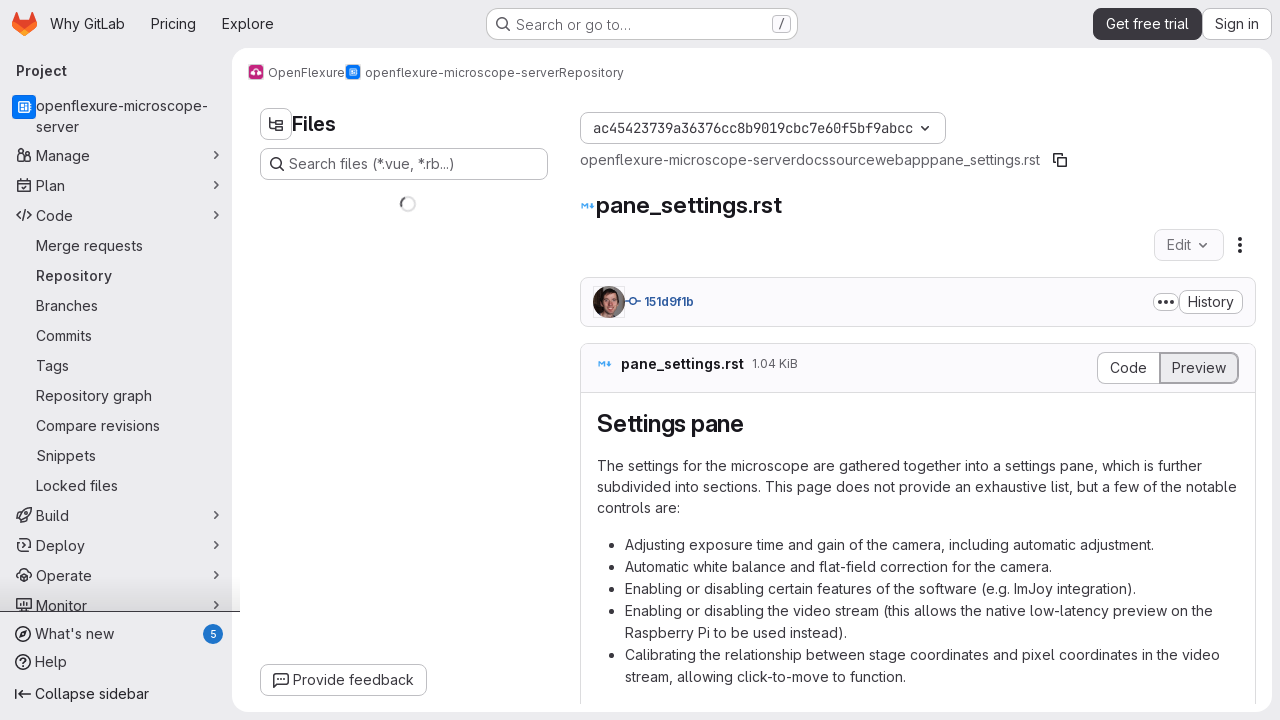

--- FILE ---
content_type: text/html; charset=utf-8
request_url: https://gitlab.com/openflexure/openflexure-microscope-server/blob/ac45423739a36376cc8b9019cbc7e60f5bf9abcc/docs/source/webapp/pane_settings.rst
body_size: 10678
content:







<!DOCTYPE html>
<html class="gl-system ui-neutral with-top-bar with-header application-chrome page-with-panels with-gl-container-queries " lang="en">
<head prefix="og: http://ogp.me/ns#">
<meta charset="utf-8">
<meta content="IE=edge" http-equiv="X-UA-Compatible">
<meta content="width=device-width, initial-scale=1" name="viewport">
<title>docs/source/webapp/pane_settings.rst · ac45423739a36376cc8b9019cbc7e60f5bf9abcc · OpenFlexure / openflexure-microscope-server · GitLab</title>
<script nonce="vz6snxMCj5bufDsZlZrUfg==">
//<![CDATA[
window.gon={};gon.api_version="v4";gon.default_avatar_url="https://gitlab.com/assets/no_avatar-849f9c04a3a0d0cea2424ae97b27447dc64a7dbfae83c036c45b403392f0e8ba.png";gon.max_file_size=100;gon.asset_host=null;gon.webpack_public_path="/assets/webpack/";gon.relative_url_root="";gon.user_color_mode="gl-system";gon.user_color_scheme="white";gon.markdown_surround_selection=null;gon.markdown_automatic_lists=null;gon.markdown_maintain_indentation=null;gon.math_rendering_limits_enabled=true;gon.allow_immediate_namespaces_deletion=true;gon.iframe_rendering_enabled=true;gon.iframe_rendering_allowlist=["embed.figma.com","www.figma.com","www.youtube.com"];gon.sentry_dsn="https://f5573e26de8f4293b285e556c35dfd6e@new-sentry.gitlab.net/4";gon.sentry_environment="gprd";gon.sentry_clientside_traces_sample_rate=0.05;gon.recaptcha_api_server_url="https://www.recaptcha.net/recaptcha/api.js";gon.recaptcha_sitekey="6LfAERQTAAAAAL4GYSiAMGLbcLyUIBSfPrDNJgeC";gon.gitlab_url="https://gitlab.com";gon.promo_url="https://about.gitlab.com";gon.forum_url="https://forum.gitlab.com";gon.docs_url="https://docs.gitlab.com";gon.revision="cc1ff280913";gon.feature_category="source_code_management";gon.gitlab_logo="/assets/gitlab_logo-2957169c8ef64c58616a1ac3f4fc626e8a35ce4eb3ed31bb0d873712f2a041a0.png";gon.secure=true;gon.sprite_icons="/assets/icons-2623eb04cc4ddb9c8f279901b948c73bb063d105d7e7e4b753c0387c71432ab3.svg";gon.sprite_file_icons="/assets/file_icons/file_icons-90de312d3dbe794a19dee8aee171f184ff69ca9c9cf9fe37e8b254e84c3a1543.svg";gon.illustrations_path="/images/illustrations.svg";gon.emoji_sprites_css_path="/assets/emoji_sprites-bd26211944b9d072037ec97cb138f1a52cd03ef185cd38b8d1fcc963245199a1.css";gon.emoji_backend_version=4;gon.gridstack_css_path="/assets/lazy_bundles/gridstack-f42069e5c7b1542688660592b48f2cbd86e26b77030efd195d124dbd8fe64434.css";gon.test_env=false;gon.disable_animations=null;gon.suggested_label_colors={"#cc338b":"Magenta-pink","#dc143c":"Crimson","#c21e56":"Rose red","#cd5b45":"Dark coral","#ed9121":"Carrot orange","#eee600":"Titanium yellow","#009966":"Green-cyan","#8fbc8f":"Dark sea green","#6699cc":"Blue-gray","#e6e6fa":"Lavender","#9400d3":"Dark violet","#330066":"Deep violet","#36454f":"Charcoal grey","#808080":"Gray"};gon.first_day_of_week=0;gon.time_display_relative=true;gon.time_display_format=0;gon.ee=true;gon.jh=false;gon.dot_com=true;gon.uf_error_prefix="UF";gon.pat_prefix="glpat-";gon.keyboard_shortcuts_enabled=true;gon.broadcast_message_dismissal_path=null;gon.diagramsnet_url="https://embed.diagrams.net";gon.features={"uiForOrganizations":false,"organizationSwitching":false,"findAndReplace":false,"removeMonitorMetrics":true,"newProjectCreationForm":false,"workItemsClientSideBoards":false,"glqlWorkItems":true,"glqlAggregation":false,"glqlTypescript":false,"archiveGroup":true,"accessibleLoadingButton":true,"projectStudioEnabled":true,"securityManagerRoleEnabled":false,"advancedContextResolver":true,"duoUiNext":false,"agenticChatGa":true,"dapUseFoundationalFlowsSetting":true,"duoChatBinaryFeedback":false,"allowIframesInMarkdown":false,"inlineBlame":false,"repositoryFileTreeBrowser":true,"blobEditRefactor":false,"repositoryLockInformation":false,"convertToGlCiFlowRegistry":true};gon.roadmap_epics_limit=1000;gon.subscriptions_url="https://customers.gitlab.com";gon.subscriptions_legacy_sign_in_url="https://customers.gitlab.com/customers/sign_in?legacy=true";gon.billing_accounts_url="https://customers.gitlab.com/billing_accounts";gon.licensed_features={"fileLocks":true,"remoteDevelopment":true};
//]]>
</script>

<script nonce="vz6snxMCj5bufDsZlZrUfg==">
//<![CDATA[
const root = document.documentElement;
if (window.matchMedia('(prefers-color-scheme: dark)').matches) {
  root.classList.add('gl-dark');
}

window.matchMedia('(prefers-color-scheme: dark)').addEventListener('change', (e) => {
  if (e.matches) {
    root.classList.add('gl-dark');
  } else {
    root.classList.remove('gl-dark');
  }
});

//]]>
</script>
<script nonce="vz6snxMCj5bufDsZlZrUfg==">
//<![CDATA[
var gl = window.gl || {};
gl.startup_calls = {"/openflexure/openflexure-microscope-server/-/blob/ac45423739a36376cc8b9019cbc7e60f5bf9abcc/docs/source/webapp/pane_settings.rst?format=json\u0026viewer=rich":{}};
gl.startup_graphql_calls = [{"query":"# @feature_category: source_code_management\nquery getBlobInfo(\n  $projectPath: ID!\n  $filePath: [String!]!\n  $ref: String!\n  $refType: RefType\n  $shouldFetchRawText: Boolean!\n) {\n  project(fullPath: $projectPath) {\n    __typename\n    id\n    repository {\n      __typename\n      empty\n      blobs(paths: $filePath, ref: $ref, refType: $refType) {\n        __typename\n        nodes {\n          __typename\n          id\n          webPath\n          name\n          size\n          rawSize\n          rawTextBlob @include(if: $shouldFetchRawText)\n          fileType\n          language\n          path\n          blamePath\n          editBlobPath\n          gitpodBlobUrl\n          ideEditPath\n          forkAndEditPath\n          ideForkAndEditPath\n          codeNavigationPath\n          projectBlobPathRoot\n          forkAndViewPath\n          environmentFormattedExternalUrl\n          environmentExternalUrlForRouteMap\n          canModifyBlob\n          canModifyBlobWithWebIde\n          canCurrentUserPushToBranch\n          archived\n          storedExternally\n          externalStorage\n          externalStorageUrl\n          rawPath\n          replacePath\n          pipelineEditorPath\n          simpleViewer {\n            fileType\n            tooLarge\n            type\n            renderError\n          }\n          richViewer {\n            fileType\n            tooLarge\n            type\n            renderError\n          }\n        }\n      }\n    }\n  }\n}\n","variables":{"projectPath":"openflexure/openflexure-microscope-server","ref":"ac45423739a36376cc8b9019cbc7e60f5bf9abcc","refType":null,"filePath":"docs/source/webapp/pane_settings.rst","shouldFetchRawText":false}}];

if (gl.startup_calls && window.fetch) {
  Object.keys(gl.startup_calls).forEach(apiCall => {
   gl.startup_calls[apiCall] = {
      fetchCall: fetch(apiCall, {
        // Emulate XHR for Rails AJAX request checks
        headers: {
          'X-Requested-With': 'XMLHttpRequest'
        },
        // fetch won’t send cookies in older browsers, unless you set the credentials init option.
        // We set to `same-origin` which is default value in modern browsers.
        // See https://github.com/whatwg/fetch/pull/585 for more information.
        credentials: 'same-origin'
      })
    };
  });
}
if (gl.startup_graphql_calls && window.fetch) {
  const headers = {"X-CSRF-Token":"TFs3V1B3iSKw5MGJ9m1o-AKmXxpoYsCVPPf6bRCeggIrpNM7BzfGBPRZ9QUJPYCRx5wNrS_3kfpeF2s3r69oDg","x-gitlab-feature-category":"source_code_management"};
  const url = `https://gitlab.com/api/graphql`

  const opts = {
    method: "POST",
    headers: {
      "Content-Type": "application/json",
      ...headers,
    }
  };

  gl.startup_graphql_calls = gl.startup_graphql_calls.map(call => ({
    ...call,
    fetchCall: fetch(url, {
      ...opts,
      credentials: 'same-origin',
      body: JSON.stringify(call)
    })
  }))
}


//]]>
</script>

<link rel="prefetch" href="/assets/webpack/monaco.2f50fc5f.chunk.js">

<meta content="light dark" name="color-scheme">
<link rel="stylesheet" href="/assets/application-e2e4337c3a1ba5dc8b347e53904e3cee8c4efd0f0ce4b4ed718b3a929bf07494.css" media="(prefers-color-scheme: light)" />
<link rel="stylesheet" href="/assets/application_dark-1e05d76a6aab0949c900529aed5922232237980bfe3139c4a8b8563a0a4b68f7.css" media="(prefers-color-scheme: dark)" />
<link rel="stylesheet" href="/assets/page_bundles/tree-fb7df91c595e3158c2ad5a485cfb0039d488d3ba8e39d62b61cd585c78608e64.css" /><link rel="stylesheet" href="/assets/page_bundles/projects-1e46068245452053a00290f44a0ebda348b43ba90e413a07b9d36767e72b79aa.css" /><link rel="stylesheet" href="/assets/page_bundles/commit_description-9e7efe20f0cef17d0606edabfad0418e9eb224aaeaa2dae32c817060fa60abcc.css" /><link rel="stylesheet" href="/assets/page_bundles/work_items-af321897c3b1ae7c1f6f0cb993681211b837df7ec8e5ff59e3795fd08ab83a13.css" /><link rel="stylesheet" href="/assets/page_bundles/notes_shared-8f7a9513332533cc4a53b3be3d16e69570e82bc87b3f8913578eaeb0dce57e21.css" />
<link rel="stylesheet" href="/assets/tailwind_cqs-c2f5b06cf623ed64e21e36b8e45d277613df20183f349bb24bfb8cd48e7377a0.css" />


<link rel="stylesheet" href="/assets/fonts-deb7ad1d55ca77c0172d8538d53442af63604ff490c74acc2859db295c125bdb.css" />
<link rel="stylesheet" href="/assets/highlight/themes/white-f1d77b058164ed7a5d837022f979e562daef30399a8a2749ee535cd61702f94f.css" media="(prefers-color-scheme: light)" />
<link rel="stylesheet" href="/assets/highlight/themes/dark-e053f129e792c8b40343a6b6fe25b1e12b23add4dff0a87aff7dc3da32d65803.css" media="(prefers-color-scheme: dark)" />

<script src="/assets/webpack/runtime.fbfe9d7b.bundle.js" defer="defer" nonce="vz6snxMCj5bufDsZlZrUfg=="></script>
<script src="/assets/webpack/main.c0e86681.chunk.js" defer="defer" nonce="vz6snxMCj5bufDsZlZrUfg=="></script>
<script src="/assets/webpack/tracker.85adcc5f.chunk.js" defer="defer" nonce="vz6snxMCj5bufDsZlZrUfg=="></script>
<script src="/assets/webpack/analytics.1f5b93d6.chunk.js" defer="defer" nonce="vz6snxMCj5bufDsZlZrUfg=="></script>
<script nonce="vz6snxMCj5bufDsZlZrUfg==">
//<![CDATA[
window.snowplowOptions = {"namespace":"gl","hostname":"snowplowprd.trx.gitlab.net","cookieDomain":".gitlab.com","appId":"gitlab","formTracking":true,"linkClickTracking":true};
gl = window.gl || {};
gl.snowplowStandardContext = {"schema":"iglu:com.gitlab/gitlab_standard/jsonschema/1-1-7","data":{"environment":"production","source":"gitlab-rails","correlation_id":"9c60545b9217d434-ATL","extra":{},"user_id":null,"global_user_id":null,"user_type":null,"is_gitlab_team_member":null,"namespace_id":3930388,"ultimate_parent_namespace_id":3930388,"project_id":9238334,"feature_enabled_by_namespace_ids":null,"realm":"saas","deployment_type":".com","context_generated_at":"2026-01-30T10:36:40.075Z"}};
gl.snowplowPseudonymizedPageUrl = "https://gitlab.com/namespace3930388/project9238334/-/blob/:repository_path";
gl.maskedDefaultReferrerUrl = null;
gl.ga4MeasurementId = 'G-ENFH3X7M5Y';
gl.duoEvents = ["ai_question_category","perform_completion_worker","process_gitlab_duo_question","agent_platform_session_created","agent_platform_session_dropped","agent_platform_session_finished","agent_platform_session_resumed","agent_platform_session_started","agent_platform_session_stopped","ai_response_time","ci_repository_xray_artifact_created","cleanup_stuck_agent_platform_session","click_delete_ai_catalog_item_button","click_disable_ai_catalog_item_button","click_duplicate_ai_catalog_item_button","click_enable_ai_catalog_item_button","click_purchase_seats_button_group_duo_pro_home_page","code_suggestion_accepted_in_ide","code_suggestion_rejected_in_ide","code_suggestion_shown_in_ide","code_suggestions_connection_details_rate_limit_exceeded","code_suggestions_direct_access_rate_limit_exceeded","code_suggestions_rate_limit_exceeded","create_ai_catalog_item","create_ai_catalog_item_consumer","create_ai_self_hosted_model","default_answer","delete_ai_catalog_item","delete_ai_catalog_item_consumer","delete_ai_self_hosted_model","detected_high_comment_temperature","detected_repeated_high_comment_temperature","dismiss_sast_vulnerability_false_positive_analysis","encounter_duo_code_review_error_during_review","error_answer","excluded_files_from_duo_code_review","execute_llm_method","find_no_issues_duo_code_review_after_review","find_nothing_to_review_duo_code_review_on_mr","finish_duo_workflow_execution","finish_mcp_tool_call","forced_high_temperature_commenting","i_quickactions_q","include_repository_xray_data_into_code_generation_prompt","mention_gitlabduo_in_mr_comment","post_comment_duo_code_review_on_diff","process_gitlab_duo_slash_command","react_thumbs_down_on_duo_code_review_comment","react_thumbs_up_on_duo_code_review_comment","reported_sast_vulnerability_false_positive_analysis","request_ask_help","request_duo_chat_response","request_review_duo_code_review_on_mr_by_author","request_review_duo_code_review_on_mr_by_non_author","requested_comment_temperature","retry_duo_workflow_execution","start_duo_workflow_execution","start_mcp_tool_call","submit_gitlab_duo_question","tokens_per_embedding","tokens_per_user_request_prompt","tokens_per_user_request_response","trigger_ai_catalog_item","trigger_sast_vulnerability_fp_detection_workflow","trigger_sast_vulnerability_resolution_workflow","troubleshoot_job","update_ai_catalog_item","update_ai_catalog_item_consumer","update_ai_self_hosted_model","update_model_selection_feature","update_self_hosted_ai_feature_to_vendored_model","view_ai_catalog_item","view_ai_catalog_item_index","view_ai_catalog_project_managed"];
gl.onlySendDuoEvents = false;


//]]>
</script>
<link rel="preload" href="/assets/application-e2e4337c3a1ba5dc8b347e53904e3cee8c4efd0f0ce4b4ed718b3a929bf07494.css" as="style" type="text/css" nonce="GNhXhCOC4LAqvG3lSxBlFw==">
<link rel="preload" href="/assets/highlight/themes/white-f1d77b058164ed7a5d837022f979e562daef30399a8a2749ee535cd61702f94f.css" as="style" type="text/css" nonce="GNhXhCOC4LAqvG3lSxBlFw==">
<link crossorigin="" href="https://snowplowprd.trx.gitlab.net" rel="preconnect">
<link as="font" crossorigin="" href="/assets/gitlab-sans/GitLabSans-9892dc17af892e03de41625c0ee325117a3b8ee4ba6005f3a3eac68510030aed.woff2" rel="preload">
<link as="font" crossorigin="" href="/assets/gitlab-sans/GitLabSans-Italic-f96f17332d67b21ada2dfba5f0c0e1d5801eab99330472057bf18edd93d4ccf7.woff2" rel="preload">
<link as="font" crossorigin="" href="/assets/gitlab-mono/GitLabMono-29c2152dac8739499dd0fe5cd37a486ebcc7d4798c9b6d3aeab65b3172375b05.woff2" rel="preload">
<link as="font" crossorigin="" href="/assets/gitlab-mono/GitLabMono-Italic-af36701a2188df32a9dcea12e0424c380019698d4f76da9ad8ea2fd59432cf83.woff2" rel="preload">
<link rel="preload" href="/assets/fonts-deb7ad1d55ca77c0172d8538d53442af63604ff490c74acc2859db295c125bdb.css" as="style" type="text/css" nonce="GNhXhCOC4LAqvG3lSxBlFw==">



<script src="/assets/webpack/sentry.5dc15e0d.chunk.js" defer="defer" nonce="vz6snxMCj5bufDsZlZrUfg=="></script>

<script src="/assets/webpack/super_sidebar.244510c4.chunk.js" defer="defer" nonce="vz6snxMCj5bufDsZlZrUfg=="></script>
<script src="/assets/webpack/commons-pages.groups-pages.groups.achievements-pages.groups.activity-pages.groups.analytics.ci_cd_an-2bc93058.20466b10.chunk.js" defer="defer" nonce="vz6snxMCj5bufDsZlZrUfg=="></script>
<script src="/assets/webpack/commons-pages.groups.epics.index-pages.groups.epics.new-pages.groups.epics.show-pages.groups.issues--a711c0bb.e37253b7.chunk.js" defer="defer" nonce="vz6snxMCj5bufDsZlZrUfg=="></script>
<script src="/assets/webpack/commons-pages.admin.application_settings.service_accounts-pages.admin.impersonation_tokens-pages.gro-300b81e4.ac57aed6.chunk.js" defer="defer" nonce="vz6snxMCj5bufDsZlZrUfg=="></script>
<script src="/assets/webpack/commons-pages.projects.blob.edit-pages.projects.blob.new-pages.projects.blob.show-pages.projects.get-487ddc08.cab8e749.chunk.js" defer="defer" nonce="vz6snxMCj5bufDsZlZrUfg=="></script>
<script src="/assets/webpack/467359d4.8ad0411d.chunk.js" defer="defer" nonce="vz6snxMCj5bufDsZlZrUfg=="></script>
<script src="/assets/webpack/ea7ea8c3.58ef5d7f.chunk.js" defer="defer" nonce="vz6snxMCj5bufDsZlZrUfg=="></script>
<script src="/assets/webpack/commons-pages.projects.blob.show-pages.projects.show-pages.projects.snippets.show-pages.projects.tre-c684fcf6.b344ead8.chunk.js" defer="defer" nonce="vz6snxMCj5bufDsZlZrUfg=="></script>
<script src="/assets/webpack/35610df2.de275633.chunk.js" defer="defer" nonce="vz6snxMCj5bufDsZlZrUfg=="></script>
<script src="/assets/webpack/commons-pages.projects.blob.show-pages.projects.commits.show-pages.projects.show-pages.projects.tree.show.e134f4a5.chunk.js" defer="defer" nonce="vz6snxMCj5bufDsZlZrUfg=="></script>
<script src="/assets/webpack/commons-pages.projects.blame.show-pages.projects.blob.show-pages.projects.show-pages.projects.tree.show.0de0804b.chunk.js" defer="defer" nonce="vz6snxMCj5bufDsZlZrUfg=="></script>
<script src="/assets/webpack/commons-pages.projects.blob.show-pages.projects.show-pages.projects.tree.show.b44c4007.chunk.js" defer="defer" nonce="vz6snxMCj5bufDsZlZrUfg=="></script>
<script src="/assets/webpack/commons-pages.projects.blob.show-pages.projects.tree.show-treeList.23f03de1.chunk.js" defer="defer" nonce="vz6snxMCj5bufDsZlZrUfg=="></script>
<script src="/assets/webpack/pages.projects.blob.show.8cc28585.chunk.js" defer="defer" nonce="vz6snxMCj5bufDsZlZrUfg=="></script>

<meta content="object" property="og:type">
<meta content="GitLab" property="og:site_name">
<meta content="docs/source/webapp/pane_settings.rst · ac45423739a36376cc8b9019cbc7e60f5bf9abcc · OpenFlexure / openflexure-microscope-server · GitLab" property="og:title">
<meta content="API server and web interface for the OpenFlexure Microscope." property="og:description">
<meta content="https://gitlab.com/uploads/-/system/project/avatar/9238334/server-new.png" property="og:image">
<meta content="64" property="og:image:width">
<meta content="64" property="og:image:height">
<meta content="https://gitlab.com/openflexure/openflexure-microscope-server/blob/ac45423739a36376cc8b9019cbc7e60f5bf9abcc/docs/source/webapp/pane_settings.rst" property="og:url">
<meta content="summary" property="twitter:card">
<meta content="docs/source/webapp/pane_settings.rst · ac45423739a36376cc8b9019cbc7e60f5bf9abcc · OpenFlexure / openflexure-microscope-server · GitLab" property="twitter:title">
<meta content="API server and web interface for the OpenFlexure Microscope." property="twitter:description">
<meta content="https://gitlab.com/uploads/-/system/project/avatar/9238334/server-new.png" property="twitter:image">

<meta name="csrf-param" content="authenticity_token" />
<meta name="csrf-token" content="-hPZwuXe8lBLXkVcuyT0AfsHNMioFqaGWPsUtxfPrd6d7D2usp69dg_jcdBEdBxoPj1mf--D9-k6G4XtqP5H0g" />
<meta name="csp-nonce" content="vz6snxMCj5bufDsZlZrUfg==" />
<meta name="action-cable-url" content="/-/cable" />
<link href="/-/manifest.json" rel="manifest">
<link rel="icon" type="image/png" href="/assets/favicon-yellow-018213ceb87b472388095d0264be5b4319ef47471dacea03c83ecc233ced2fd5.png" id="favicon" data-original-href="/assets/favicon-yellow-018213ceb87b472388095d0264be5b4319ef47471dacea03c83ecc233ced2fd5.png" />
<link rel="apple-touch-icon" type="image/x-icon" href="/assets/apple-touch-icon-b049d4bc0dd9626f31db825d61880737befc7835982586d015bded10b4435460.png" />
<link href="/search/opensearch.xml" rel="search" title="Search GitLab" type="application/opensearchdescription+xml">




<meta content="API server and web interface for the OpenFlexure Microscope." name="description">
<meta content="#F1F0F6" media="(prefers-color-scheme: light)" name="theme-color">
<meta content="#232128" media="(prefers-color-scheme: dark)" name="theme-color">
</head>

<body class="tab-width-8 gl-browser-chrome gl-platform-mac" data-group="openflexure" data-group-full-path="openflexure" data-namespace-id="3930388" data-page="projects:blob:show" data-page-type-id="ac45423739a36376cc8b9019cbc7e60f5bf9abcc/docs/source/webapp/pane_settings.rst" data-project="openflexure-microscope-server" data-project-full-path="openflexure/openflexure-microscope-server" data-project-id="9238334" data-project-studio-enabled="true">
<div id="js-tooltips-container"></div>

<script nonce="vz6snxMCj5bufDsZlZrUfg==">
//<![CDATA[
gl = window.gl || {};
gl.client = {"isChrome":true,"isMac":true};


//]]>
</script>


<header class="super-topbar js-super-topbar"></header>
<div class="layout-page js-page-layout page-with-super-sidebar">
<script nonce="vz6snxMCj5bufDsZlZrUfg==">
//<![CDATA[
const outer = document.createElement('div');
outer.style.visibility = 'hidden';
outer.style.overflow = 'scroll';
document.body.appendChild(outer);
const inner = document.createElement('div');
outer.appendChild(inner);
const scrollbarWidth = outer.offsetWidth - inner.offsetWidth;
outer.parentNode.removeChild(outer);
document.documentElement.style.setProperty('--scrollbar-width', `${scrollbarWidth}px`);

//]]>
</script><aside class="js-super-sidebar super-sidebar super-sidebar-loading" data-command-palette="{&quot;project_files_url&quot;:&quot;/openflexure/openflexure-microscope-server/-/files/ac45423739a36376cc8b9019cbc7e60f5bf9abcc?format=json&quot;,&quot;project_blob_url&quot;:&quot;/openflexure/openflexure-microscope-server/-/blob/ac45423739a36376cc8b9019cbc7e60f5bf9abcc&quot;}" data-force-desktop-expanded-sidebar="" data-is-saas="true" data-root-path="/" data-sidebar="{&quot;whats_new_most_recent_release_items_count&quot;:5,&quot;whats_new_version_digest&quot;:&quot;fd2b615fa7462cb1b8351f636e94ab7916b860dbaeface508b3ddee9dea42f55&quot;,&quot;whats_new_read_articles&quot;:[],&quot;whats_new_mark_as_read_path&quot;:&quot;/-/whats_new/mark_as_read&quot;,&quot;is_logged_in&quot;:false,&quot;compare_plans_url&quot;:&quot;https://about.gitlab.com/pricing&quot;,&quot;context_switcher_links&quot;:[{&quot;title&quot;:&quot;Explore&quot;,&quot;link&quot;:&quot;/explore&quot;,&quot;icon&quot;:&quot;compass&quot;}],&quot;current_menu_items&quot;:[{&quot;id&quot;:&quot;project_overview&quot;,&quot;title&quot;:&quot;openflexure-microscope-server&quot;,&quot;avatar&quot;:&quot;/uploads/-/system/project/avatar/9238334/server-new.png&quot;,&quot;entity_id&quot;:9238334,&quot;link&quot;:&quot;/openflexure/openflexure-microscope-server&quot;,&quot;link_classes&quot;:&quot;shortcuts-project&quot;,&quot;is_active&quot;:false},{&quot;id&quot;:&quot;manage_menu&quot;,&quot;title&quot;:&quot;Manage&quot;,&quot;icon&quot;:&quot;users&quot;,&quot;avatar_shape&quot;:&quot;rect&quot;,&quot;link&quot;:&quot;/openflexure/openflexure-microscope-server/activity&quot;,&quot;is_active&quot;:false,&quot;items&quot;:[{&quot;id&quot;:&quot;activity&quot;,&quot;title&quot;:&quot;Activity&quot;,&quot;link&quot;:&quot;/openflexure/openflexure-microscope-server/activity&quot;,&quot;link_classes&quot;:&quot;shortcuts-project-activity&quot;,&quot;is_active&quot;:false},{&quot;id&quot;:&quot;members&quot;,&quot;title&quot;:&quot;Members&quot;,&quot;link&quot;:&quot;/openflexure/openflexure-microscope-server/-/project_members&quot;,&quot;is_active&quot;:false},{&quot;id&quot;:&quot;labels&quot;,&quot;title&quot;:&quot;Labels&quot;,&quot;link&quot;:&quot;/openflexure/openflexure-microscope-server/-/labels&quot;,&quot;is_active&quot;:false}],&quot;separated&quot;:false},{&quot;id&quot;:&quot;plan_menu&quot;,&quot;title&quot;:&quot;Plan&quot;,&quot;icon&quot;:&quot;planning&quot;,&quot;avatar_shape&quot;:&quot;rect&quot;,&quot;link&quot;:&quot;/openflexure/openflexure-microscope-server/-/issues&quot;,&quot;is_active&quot;:false,&quot;items&quot;:[{&quot;id&quot;:&quot;project_issue_list&quot;,&quot;title&quot;:&quot;Issues&quot;,&quot;link&quot;:&quot;/openflexure/openflexure-microscope-server/-/issues&quot;,&quot;link_classes&quot;:&quot;shortcuts-issues has-sub-items&quot;,&quot;pill_count_field&quot;:&quot;openIssuesCount&quot;,&quot;pill_count_dynamic&quot;:false,&quot;is_active&quot;:false},{&quot;id&quot;:&quot;boards&quot;,&quot;title&quot;:&quot;Issue boards&quot;,&quot;link&quot;:&quot;/openflexure/openflexure-microscope-server/-/boards&quot;,&quot;link_classes&quot;:&quot;shortcuts-issue-boards&quot;,&quot;is_active&quot;:false},{&quot;id&quot;:&quot;milestones&quot;,&quot;title&quot;:&quot;Milestones&quot;,&quot;link&quot;:&quot;/openflexure/openflexure-microscope-server/-/milestones&quot;,&quot;is_active&quot;:false},{&quot;id&quot;:&quot;iterations&quot;,&quot;title&quot;:&quot;Iterations&quot;,&quot;link&quot;:&quot;/openflexure/openflexure-microscope-server/-/cadences&quot;,&quot;is_active&quot;:false},{&quot;id&quot;:&quot;project_wiki&quot;,&quot;title&quot;:&quot;Wiki&quot;,&quot;link&quot;:&quot;/openflexure/openflexure-microscope-server/-/wikis/home&quot;,&quot;link_classes&quot;:&quot;shortcuts-wiki&quot;,&quot;is_active&quot;:false},{&quot;id&quot;:&quot;requirements&quot;,&quot;title&quot;:&quot;Requirements&quot;,&quot;link&quot;:&quot;/openflexure/openflexure-microscope-server/-/requirements_management/requirements&quot;,&quot;is_active&quot;:false}],&quot;separated&quot;:false},{&quot;id&quot;:&quot;code_menu&quot;,&quot;title&quot;:&quot;Code&quot;,&quot;icon&quot;:&quot;code&quot;,&quot;avatar_shape&quot;:&quot;rect&quot;,&quot;link&quot;:&quot;/openflexure/openflexure-microscope-server/-/merge_requests&quot;,&quot;is_active&quot;:true,&quot;items&quot;:[{&quot;id&quot;:&quot;project_merge_request_list&quot;,&quot;title&quot;:&quot;Merge requests&quot;,&quot;link&quot;:&quot;/openflexure/openflexure-microscope-server/-/merge_requests&quot;,&quot;link_classes&quot;:&quot;shortcuts-merge_requests&quot;,&quot;pill_count_field&quot;:&quot;openMergeRequestsCount&quot;,&quot;pill_count_dynamic&quot;:false,&quot;is_active&quot;:false},{&quot;id&quot;:&quot;files&quot;,&quot;title&quot;:&quot;Repository&quot;,&quot;link&quot;:&quot;/openflexure/openflexure-microscope-server/-/tree/ac45423739a36376cc8b9019cbc7e60f5bf9abcc&quot;,&quot;link_classes&quot;:&quot;shortcuts-tree&quot;,&quot;is_active&quot;:true},{&quot;id&quot;:&quot;branches&quot;,&quot;title&quot;:&quot;Branches&quot;,&quot;link&quot;:&quot;/openflexure/openflexure-microscope-server/-/branches&quot;,&quot;is_active&quot;:false},{&quot;id&quot;:&quot;commits&quot;,&quot;title&quot;:&quot;Commits&quot;,&quot;link&quot;:&quot;/openflexure/openflexure-microscope-server/-/commits/ac45423739a36376cc8b9019cbc7e60f5bf9abcc&quot;,&quot;link_classes&quot;:&quot;shortcuts-commits&quot;,&quot;is_active&quot;:false},{&quot;id&quot;:&quot;tags&quot;,&quot;title&quot;:&quot;Tags&quot;,&quot;link&quot;:&quot;/openflexure/openflexure-microscope-server/-/tags&quot;,&quot;is_active&quot;:false},{&quot;id&quot;:&quot;graphs&quot;,&quot;title&quot;:&quot;Repository graph&quot;,&quot;link&quot;:&quot;/openflexure/openflexure-microscope-server/-/network/ac45423739a36376cc8b9019cbc7e60f5bf9abcc&quot;,&quot;link_classes&quot;:&quot;shortcuts-network&quot;,&quot;is_active&quot;:false},{&quot;id&quot;:&quot;compare&quot;,&quot;title&quot;:&quot;Compare revisions&quot;,&quot;link&quot;:&quot;/openflexure/openflexure-microscope-server/-/compare?from=v3\u0026to=ac45423739a36376cc8b9019cbc7e60f5bf9abcc&quot;,&quot;is_active&quot;:false},{&quot;id&quot;:&quot;project_snippets&quot;,&quot;title&quot;:&quot;Snippets&quot;,&quot;link&quot;:&quot;/openflexure/openflexure-microscope-server/-/snippets&quot;,&quot;link_classes&quot;:&quot;shortcuts-snippets&quot;,&quot;is_active&quot;:false},{&quot;id&quot;:&quot;file_locks&quot;,&quot;title&quot;:&quot;Locked files&quot;,&quot;link&quot;:&quot;/openflexure/openflexure-microscope-server/path_locks&quot;,&quot;is_active&quot;:false}],&quot;separated&quot;:false},{&quot;id&quot;:&quot;build_menu&quot;,&quot;title&quot;:&quot;Build&quot;,&quot;icon&quot;:&quot;rocket&quot;,&quot;avatar_shape&quot;:&quot;rect&quot;,&quot;link&quot;:&quot;/openflexure/openflexure-microscope-server/-/pipelines&quot;,&quot;is_active&quot;:false,&quot;items&quot;:[{&quot;id&quot;:&quot;pipelines&quot;,&quot;title&quot;:&quot;Pipelines&quot;,&quot;link&quot;:&quot;/openflexure/openflexure-microscope-server/-/pipelines&quot;,&quot;link_classes&quot;:&quot;shortcuts-pipelines&quot;,&quot;is_active&quot;:false},{&quot;id&quot;:&quot;jobs&quot;,&quot;title&quot;:&quot;Jobs&quot;,&quot;link&quot;:&quot;/openflexure/openflexure-microscope-server/-/jobs&quot;,&quot;link_classes&quot;:&quot;shortcuts-builds&quot;,&quot;is_active&quot;:false},{&quot;id&quot;:&quot;pipeline_schedules&quot;,&quot;title&quot;:&quot;Pipeline schedules&quot;,&quot;link&quot;:&quot;/openflexure/openflexure-microscope-server/-/pipeline_schedules&quot;,&quot;link_classes&quot;:&quot;shortcuts-builds&quot;,&quot;is_active&quot;:false},{&quot;id&quot;:&quot;test_cases&quot;,&quot;title&quot;:&quot;Test cases&quot;,&quot;link&quot;:&quot;/openflexure/openflexure-microscope-server/-/quality/test_cases&quot;,&quot;link_classes&quot;:&quot;shortcuts-test-cases&quot;,&quot;is_active&quot;:false},{&quot;id&quot;:&quot;artifacts&quot;,&quot;title&quot;:&quot;Artifacts&quot;,&quot;link&quot;:&quot;/openflexure/openflexure-microscope-server/-/artifacts&quot;,&quot;link_classes&quot;:&quot;shortcuts-builds&quot;,&quot;is_active&quot;:false}],&quot;separated&quot;:false},{&quot;id&quot;:&quot;deploy_menu&quot;,&quot;title&quot;:&quot;Deploy&quot;,&quot;icon&quot;:&quot;deployments&quot;,&quot;avatar_shape&quot;:&quot;rect&quot;,&quot;link&quot;:&quot;/openflexure/openflexure-microscope-server/-/releases&quot;,&quot;is_active&quot;:false,&quot;items&quot;:[{&quot;id&quot;:&quot;releases&quot;,&quot;title&quot;:&quot;Releases&quot;,&quot;link&quot;:&quot;/openflexure/openflexure-microscope-server/-/releases&quot;,&quot;link_classes&quot;:&quot;shortcuts-deployments-releases&quot;,&quot;is_active&quot;:false},{&quot;id&quot;:&quot;packages_registry&quot;,&quot;title&quot;:&quot;Package registry&quot;,&quot;link&quot;:&quot;/openflexure/openflexure-microscope-server/-/packages&quot;,&quot;link_classes&quot;:&quot;shortcuts-container-registry&quot;,&quot;is_active&quot;:false},{&quot;id&quot;:&quot;container_registry&quot;,&quot;title&quot;:&quot;Container registry&quot;,&quot;link&quot;:&quot;/openflexure/openflexure-microscope-server/container_registry&quot;,&quot;is_active&quot;:false},{&quot;id&quot;:&quot;model_registry&quot;,&quot;title&quot;:&quot;Model registry&quot;,&quot;link&quot;:&quot;/openflexure/openflexure-microscope-server/-/ml/models&quot;,&quot;is_active&quot;:false}],&quot;separated&quot;:false},{&quot;id&quot;:&quot;operations_menu&quot;,&quot;title&quot;:&quot;Operate&quot;,&quot;icon&quot;:&quot;cloud-pod&quot;,&quot;avatar_shape&quot;:&quot;rect&quot;,&quot;link&quot;:&quot;/openflexure/openflexure-microscope-server/-/environments&quot;,&quot;is_active&quot;:false,&quot;items&quot;:[{&quot;id&quot;:&quot;environments&quot;,&quot;title&quot;:&quot;Environments&quot;,&quot;link&quot;:&quot;/openflexure/openflexure-microscope-server/-/environments&quot;,&quot;link_classes&quot;:&quot;shortcuts-environments&quot;,&quot;is_active&quot;:false},{&quot;id&quot;:&quot;infrastructure_registry&quot;,&quot;title&quot;:&quot;Terraform modules&quot;,&quot;link&quot;:&quot;/openflexure/openflexure-microscope-server/-/terraform_module_registry&quot;,&quot;is_active&quot;:false}],&quot;separated&quot;:false},{&quot;id&quot;:&quot;monitor_menu&quot;,&quot;title&quot;:&quot;Monitor&quot;,&quot;icon&quot;:&quot;monitor&quot;,&quot;avatar_shape&quot;:&quot;rect&quot;,&quot;link&quot;:&quot;/openflexure/openflexure-microscope-server/-/incidents&quot;,&quot;is_active&quot;:false,&quot;items&quot;:[{&quot;id&quot;:&quot;incidents&quot;,&quot;title&quot;:&quot;Incidents&quot;,&quot;link&quot;:&quot;/openflexure/openflexure-microscope-server/-/incidents&quot;,&quot;is_active&quot;:false},{&quot;id&quot;:&quot;service_desk&quot;,&quot;title&quot;:&quot;Service Desk&quot;,&quot;link&quot;:&quot;/openflexure/openflexure-microscope-server/-/issues/service_desk&quot;,&quot;is_active&quot;:false}],&quot;separated&quot;:false},{&quot;id&quot;:&quot;analyze_menu&quot;,&quot;title&quot;:&quot;Analyze&quot;,&quot;icon&quot;:&quot;chart&quot;,&quot;avatar_shape&quot;:&quot;rect&quot;,&quot;link&quot;:&quot;/openflexure/openflexure-microscope-server/-/value_stream_analytics&quot;,&quot;is_active&quot;:false,&quot;items&quot;:[{&quot;id&quot;:&quot;cycle_analytics&quot;,&quot;title&quot;:&quot;Value stream analytics&quot;,&quot;link&quot;:&quot;/openflexure/openflexure-microscope-server/-/value_stream_analytics&quot;,&quot;link_classes&quot;:&quot;shortcuts-project-cycle-analytics&quot;,&quot;is_active&quot;:false},{&quot;id&quot;:&quot;contributors&quot;,&quot;title&quot;:&quot;Contributor analytics&quot;,&quot;link&quot;:&quot;/openflexure/openflexure-microscope-server/-/graphs/ac45423739a36376cc8b9019cbc7e60f5bf9abcc&quot;,&quot;is_active&quot;:false},{&quot;id&quot;:&quot;ci_cd_analytics&quot;,&quot;title&quot;:&quot;CI/CD analytics&quot;,&quot;link&quot;:&quot;/openflexure/openflexure-microscope-server/-/pipelines/charts&quot;,&quot;is_active&quot;:false},{&quot;id&quot;:&quot;repository_analytics&quot;,&quot;title&quot;:&quot;Repository analytics&quot;,&quot;link&quot;:&quot;/openflexure/openflexure-microscope-server/-/graphs/ac45423739a36376cc8b9019cbc7e60f5bf9abcc/charts&quot;,&quot;link_classes&quot;:&quot;shortcuts-repository-charts&quot;,&quot;is_active&quot;:false},{&quot;id&quot;:&quot;code_review&quot;,&quot;title&quot;:&quot;Code review analytics&quot;,&quot;link&quot;:&quot;/openflexure/openflexure-microscope-server/-/analytics/code_reviews&quot;,&quot;is_active&quot;:false},{&quot;id&quot;:&quot;issues&quot;,&quot;title&quot;:&quot;Issue analytics&quot;,&quot;link&quot;:&quot;/openflexure/openflexure-microscope-server/-/analytics/issues_analytics&quot;,&quot;is_active&quot;:false},{&quot;id&quot;:&quot;insights&quot;,&quot;title&quot;:&quot;Insights&quot;,&quot;link&quot;:&quot;/openflexure/openflexure-microscope-server/insights/&quot;,&quot;link_classes&quot;:&quot;shortcuts-project-insights&quot;,&quot;is_active&quot;:false},{&quot;id&quot;:&quot;model_experiments&quot;,&quot;title&quot;:&quot;Model experiments&quot;,&quot;link&quot;:&quot;/openflexure/openflexure-microscope-server/-/ml/experiments&quot;,&quot;is_active&quot;:false}],&quot;separated&quot;:false}],&quot;current_context_header&quot;:&quot;Project&quot;,&quot;university_path&quot;:&quot;https://university.gitlab.com&quot;,&quot;support_path&quot;:&quot;https://about.gitlab.com/get-help/&quot;,&quot;docs_path&quot;:&quot;/help/docs&quot;,&quot;display_whats_new&quot;:true,&quot;show_version_check&quot;:null,&quot;search&quot;:{&quot;search_path&quot;:&quot;/search&quot;,&quot;issues_path&quot;:&quot;/dashboard/issues&quot;,&quot;mr_path&quot;:&quot;/dashboard/merge_requests&quot;,&quot;autocomplete_path&quot;:&quot;/search/autocomplete&quot;,&quot;settings_path&quot;:&quot;/search/settings&quot;,&quot;search_context&quot;:{&quot;group&quot;:{&quot;id&quot;:3930388,&quot;name&quot;:&quot;OpenFlexure&quot;,&quot;full_name&quot;:&quot;OpenFlexure&quot;},&quot;group_metadata&quot;:{&quot;issues_path&quot;:&quot;/groups/openflexure/-/issues&quot;,&quot;mr_path&quot;:&quot;/groups/openflexure/-/merge_requests&quot;},&quot;project&quot;:{&quot;id&quot;:9238334,&quot;name&quot;:&quot;openflexure-microscope-server&quot;},&quot;project_metadata&quot;:{&quot;mr_path&quot;:&quot;/openflexure/openflexure-microscope-server/-/merge_requests&quot;,&quot;issues_path&quot;:&quot;/openflexure/openflexure-microscope-server/-/issues&quot;},&quot;code_search&quot;:true,&quot;ref&quot;:&quot;ac45423739a36376cc8b9019cbc7e60f5bf9abcc&quot;,&quot;scope&quot;:null,&quot;for_snippets&quot;:null}},&quot;panel_type&quot;:&quot;project&quot;,&quot;shortcut_links&quot;:[{&quot;title&quot;:&quot;Snippets&quot;,&quot;href&quot;:&quot;/explore/snippets&quot;,&quot;css_class&quot;:&quot;dashboard-shortcuts-snippets&quot;},{&quot;title&quot;:&quot;Groups&quot;,&quot;href&quot;:&quot;/explore/groups&quot;,&quot;css_class&quot;:&quot;dashboard-shortcuts-groups&quot;},{&quot;title&quot;:&quot;Projects&quot;,&quot;href&quot;:&quot;/explore/projects/starred&quot;,&quot;css_class&quot;:&quot;dashboard-shortcuts-projects&quot;}],&quot;terms&quot;:&quot;/-/users/terms&quot;,&quot;sign_in_visible&quot;:&quot;true&quot;,&quot;allow_signup&quot;:&quot;true&quot;,&quot;new_user_registration_path&quot;:&quot;/users/sign_up&quot;,&quot;sign_in_path&quot;:&quot;/users/sign_in?redirect_to_referer=yes&quot;,&quot;trial_registration_path&quot;:&quot;/-/trial_registrations/new&quot;}"></aside>

<div class="panels-container gl-flex gl-gap-3">
<div class="content-panels gl-flex-1 gl-w-full gl-flex gl-gap-3 gl-relative js-content-panels gl-@container/content-panels">
<div class="js-static-panel static-panel content-wrapper gl-relative paneled-view gl-flex-1 gl-overflow-y-auto gl-bg-default" id="static-panel-portal">
<div class="panel-header">
<div class="broadcast-wrapper">



</div>
<div class="top-bar-fixed container-fluid gl-rounded-t-lg gl-sticky gl-top-0 gl-left-0 gl-mx-0 gl-w-full" data-testid="top-bar">
<div class="top-bar-container gl-flex gl-items-center gl-gap-2">
<div class="gl-grow gl-basis-0 gl-flex gl-items-center gl-justify-start gl-gap-3">
<script type="application/ld+json">
{"@context":"https://schema.org","@type":"BreadcrumbList","itemListElement":[{"@type":"ListItem","position":1,"name":"OpenFlexure","item":"https://gitlab.com/openflexure"},{"@type":"ListItem","position":2,"name":"openflexure-microscope-server","item":"https://gitlab.com/openflexure/openflexure-microscope-server"},{"@type":"ListItem","position":3,"name":"Repository","item":"https://gitlab.com/openflexure/openflexure-microscope-server/blob/ac45423739a36376cc8b9019cbc7e60f5bf9abcc/docs/source/webapp/pane_settings.rst"}]}


</script>
<div data-testid="breadcrumb-links" id="js-vue-page-breadcrumbs-wrapper">
<div data-breadcrumbs-json="[{&quot;text&quot;:&quot;OpenFlexure&quot;,&quot;href&quot;:&quot;/openflexure&quot;,&quot;avatarPath&quot;:&quot;/uploads/-/system/group/avatar/3930388/emblem2.png&quot;},{&quot;text&quot;:&quot;openflexure-microscope-server&quot;,&quot;href&quot;:&quot;/openflexure/openflexure-microscope-server&quot;,&quot;avatarPath&quot;:&quot;/uploads/-/system/project/avatar/9238334/server-new.png&quot;},{&quot;text&quot;:&quot;Repository&quot;,&quot;href&quot;:&quot;/openflexure/openflexure-microscope-server/blob/ac45423739a36376cc8b9019cbc7e60f5bf9abcc/docs/source/webapp/pane_settings.rst&quot;,&quot;avatarPath&quot;:null}]" id="js-vue-page-breadcrumbs"></div>
<div id="js-injected-page-breadcrumbs"></div>
<div id="js-page-breadcrumbs-extra"></div>
</div>


<div id="js-work-item-feedback"></div>

</div>
</div>
</div>

</div>
<div class="panel-content">
<div class="panel-content-inner js-static-panel-inner">
<div class="alert-wrapper alert-wrapper-top-space gl-flex gl-flex-col gl-gap-3 container-fluid container-limited">






























</div>

<div class="container-fluid container-limited project-highlight-puc">
<main class="content gl-@container/panel gl-pb-3" id="content-body" itemscope itemtype="http://schema.org/SoftwareSourceCode">
<div id="js-drawer-container"></div>
<div class="flash-container flash-container-page sticky" data-testid="flash-container">
<div id="js-global-alerts"></div>
</div>








<div class="js-signature-container" data-signatures-path="/openflexure/openflexure-microscope-server/-/commits/151d9f1bc097274e2eae53bcdac277c535a3b7ae/signatures?limit=1"></div>

<div class="gl-flex navigation-root">
<div id="js-file-browser"></div>
<div class="tree-holder gl-pt-5 gl-pl-4 gl-w-full gl-min-w-0" id="tree-holder">
<div data-blob-path="docs/source/webapp/pane_settings.rst" data-breadcrumbs-can-collaborate="false" data-breadcrumbs-can-edit-tree="false" data-breadcrumbs-can-push-code="false" data-breadcrumbs-can-push-to-branch="false" data-breadcrumbs-new-blob-path="/openflexure/openflexure-microscope-server/-/new/ac45423739a36376cc8b9019cbc7e60f5bf9abcc" data-breadcrumbs-new-branch-path="/openflexure/openflexure-microscope-server/-/branches/new" data-breadcrumbs-new-dir-path="/openflexure/openflexure-microscope-server/-/create_dir/ac45423739a36376cc8b9019cbc7e60f5bf9abcc" data-breadcrumbs-new-tag-path="/openflexure/openflexure-microscope-server/-/tags/new" data-breadcrumbs-upload-path="/openflexure/openflexure-microscope-server/-/create/ac45423739a36376cc8b9019cbc7e60f5bf9abcc" data-download-links="[{&quot;text&quot;:&quot;zip&quot;,&quot;path&quot;:&quot;/openflexure/openflexure-microscope-server/-/archive/ac45423739a36376cc8b9019cbc7e60f5bf9abcc/openflexure-microscope-server-ac45423739a36376cc8b9019cbc7e60f5bf9abcc.zip&quot;},{&quot;text&quot;:&quot;tar.gz&quot;,&quot;path&quot;:&quot;/openflexure/openflexure-microscope-server/-/archive/ac45423739a36376cc8b9019cbc7e60f5bf9abcc/openflexure-microscope-server-ac45423739a36376cc8b9019cbc7e60f5bf9abcc.tar.gz&quot;},{&quot;text&quot;:&quot;tar.bz2&quot;,&quot;path&quot;:&quot;/openflexure/openflexure-microscope-server/-/archive/ac45423739a36376cc8b9019cbc7e60f5bf9abcc/openflexure-microscope-server-ac45423739a36376cc8b9019cbc7e60f5bf9abcc.tar.bz2&quot;},{&quot;text&quot;:&quot;tar&quot;,&quot;path&quot;:&quot;/openflexure/openflexure-microscope-server/-/archive/ac45423739a36376cc8b9019cbc7e60f5bf9abcc/openflexure-microscope-server-ac45423739a36376cc8b9019cbc7e60f5bf9abcc.tar&quot;}]" data-escaped-ref="ac45423739a36376cc8b9019cbc7e60f5bf9abcc" data-history-link="/openflexure/openflexure-microscope-server/-/commits/ac45423739a36376cc8b9019cbc7e60f5bf9abcc" data-http-url="https://gitlab.com/openflexure/openflexure-microscope-server.git" data-new-workspace-path="/-/remote_development/workspaces/new" data-organization-id="1" data-project-id="9238334" data-project-path="openflexure/openflexure-microscope-server" data-project-root-path="/openflexure/openflexure-microscope-server" data-project-short-path="openflexure-microscope-server" data-ref="ac45423739a36376cc8b9019cbc7e60f5bf9abcc" data-ref-type="" data-root-ref="v3" data-ssh-url="git@gitlab.com:openflexure/openflexure-microscope-server.git" data-web-ide-button-default-branch="v3" data-web-ide-button-options="{&quot;project_path&quot;:&quot;openflexure/openflexure-microscope-server&quot;,&quot;ref&quot;:&quot;ac45423739a36376cc8b9019cbc7e60f5bf9abcc&quot;,&quot;is_fork&quot;:false,&quot;needs_to_fork&quot;:true,&quot;gitpod_enabled&quot;:false,&quot;is_blob&quot;:true,&quot;show_edit_button&quot;:false,&quot;show_web_ide_button&quot;:false,&quot;show_gitpod_button&quot;:false,&quot;show_pipeline_editor_button&quot;:false,&quot;web_ide_url&quot;:&quot;/-/ide/project/openflexure/openflexure-microscope-server/edit/ac45423739a36376cc8b9019cbc7e60f5bf9abcc/-/docs/source/webapp/pane_settings.rst&quot;,&quot;edit_url&quot;:&quot;/openflexure/openflexure-microscope-server/-/edit/ac45423739a36376cc8b9019cbc7e60f5bf9abcc/docs/source/webapp/pane_settings.rst&quot;,&quot;pipeline_editor_url&quot;:&quot;/openflexure/openflexure-microscope-server/-/ci/editor?branch_name=ac45423739a36376cc8b9019cbc7e60f5bf9abcc&quot;,&quot;gitpod_url&quot;:&quot;https://gitpod.io/#https://gitlab.com/openflexure/openflexure-microscope-server/-/tree/ac45423739a36376cc8b9019cbc7e60f5bf9abcc/docs/source/webapp/pane_settings.rst&quot;,&quot;user_preferences_gitpod_path&quot;:&quot;/-/profile/preferences#user_gitpod_enabled&quot;,&quot;user_profile_enable_gitpod_path&quot;:&quot;/-/user_settings/profile?user%5Bgitpod_enabled%5D=true&quot;,&quot;project_id&quot;:9238334,&quot;new_workspace_path&quot;:&quot;/-/remote_development/workspaces/new&quot;,&quot;organization_id&quot;:1,&quot;fork_path&quot;:&quot;/openflexure/openflexure-microscope-server/-/forks/new&quot;,&quot;fork_modal_id&quot;:null}" data-xcode-url="" id="js-repository-blob-header-app"></div>
<div class="info-well">
<div data-history-link="/openflexure/openflexure-microscope-server/-/commits/ac45423739a36376cc8b9019cbc7e60f5bf9abcc" id="js-last-commit"></div>
<div class="gl-hidden @sm/panel:gl-block">
<div data-blob-path="docs/source/webapp/pane_settings.rst" data-branch="ac45423739a36376cc8b9019cbc7e60f5bf9abcc" data-branch-rules-path="/openflexure/openflexure-microscope-server/-/settings/repository#js-branch-rules" data-project-path="openflexure/openflexure-microscope-server" id="js-code-owners"></div>

</div>
</div>
<div class="blob-content-holder js-per-page" data-blame-per-page="1000" id="blob-content-holder">
<div data-blob-path="docs/source/webapp/pane_settings.rst" data-can-download-code="true" data-escaped-ref="ac45423739a36376cc8b9019cbc7e60f5bf9abcc" data-explain-code-available="false" data-full-name="OpenFlexure / openflexure-microscope-server" data-has-revs-file="false" data-new-workspace-path="/-/remote_development/workspaces/new" data-organization-id="1" data-original-branch="ac45423739a36376cc8b9019cbc7e60f5bf9abcc" data-project-path="openflexure/openflexure-microscope-server" data-ref-type="" data-resource-id="gid://gitlab/Project/9238334" data-user-id="" id="js-view-blob-app">
<div class="gl-spinner-container" role="status"><span aria-hidden class="gl-spinner gl-spinner-md gl-spinner-dark !gl-align-text-bottom"></span><span class="gl-sr-only !gl-absolute">Loading</span>
</div>
</div>
</div>

</div>
</div>
<script nonce="vz6snxMCj5bufDsZlZrUfg==">
//<![CDATA[
  window.gl = window.gl || {};
  window.gl.webIDEPath = '/-/ide/project/openflexure/openflexure-microscope-server/edit/ac45423739a36376cc8b9019cbc7e60f5bf9abcc/-/docs/source/webapp/pane_settings.rst'


//]]>
</script>
<div data-ambiguous="false" data-ref="ac45423739a36376cc8b9019cbc7e60f5bf9abcc" id="js-ambiguous-ref-modal"></div>

</main>
</div>

</div>

</div>
</div>
<div class="js-dynamic-panel paneled-view contextual-panel gl-@container/panel !gl-absolute gl-shadow-lg @xl/content-panels:gl-w-1/2 @xl/content-panels:gl-shadow-none @xl/content-panels:!gl-relative" id="contextual-panel-portal"></div>
</div>
</div>

</div>


<script nonce="vz6snxMCj5bufDsZlZrUfg==">
//<![CDATA[
if ('loading' in HTMLImageElement.prototype) {
  document.querySelectorAll('img.lazy').forEach(img => {
    img.loading = 'lazy';
    let imgUrl = img.dataset.src;
    // Only adding width + height for avatars for now
    if (imgUrl.indexOf('/avatar/') > -1 && imgUrl.indexOf('?') === -1) {
      const targetWidth = img.getAttribute('width') || img.width;
      imgUrl += `?width=${targetWidth}`;
    }
    img.src = imgUrl;
    img.removeAttribute('data-src');
    img.classList.remove('lazy');
    img.classList.add('js-lazy-loaded');
    img.dataset.testid = 'js-lazy-loaded-content';
  });
}

//]]>
</script>
<script nonce="vz6snxMCj5bufDsZlZrUfg==">
//<![CDATA[
gl = window.gl || {};
gl.experiments = {};


//]]>
</script>

</body>
</html>



--- FILE ---
content_type: text/javascript
request_url: https://gitlab.com/assets/webpack/super_sidebar.244510c4.chunk.js
body_size: 58181
content:
(this.webpackJsonp=this.webpackJsonp||[]).push([["super_sidebar","02722707","06771710","5e8b5689"],{"2O3R":function(t,e,n){"use strict";
/**!
 * Sortable 1.10.2
 * @author	RubaXa   <trash@rubaxa.org>
 * @author	owenm    <owen23355@gmail.com>
 * @license MIT
 */
function i(t){return(i="function"==typeof Symbol&&"symbol"==typeof Symbol.iterator?function(t){return typeof t}:function(t){return t&&"function"==typeof Symbol&&t.constructor===Symbol&&t!==Symbol.prototype?"symbol":typeof t})(t)}function r(t,e,n){return e in t?Object.defineProperty(t,e,{value:n,enumerable:!0,configurable:!0,writable:!0}):t[e]=n,t}function o(){return(o=Object.assign||function(t){for(var e=1;e<arguments.length;e++){var n=arguments[e];for(var i in n)Object.prototype.hasOwnProperty.call(n,i)&&(t[i]=n[i])}return t}).apply(this,arguments)}function a(t){for(var e=1;e<arguments.length;e++){var n=null!=arguments[e]?arguments[e]:{},i=Object.keys(n);"function"==typeof Object.getOwnPropertySymbols&&(i=i.concat(Object.getOwnPropertySymbols(n).filter((function(t){return Object.getOwnPropertyDescriptor(n,t).enumerable})))),i.forEach((function(e){r(t,e,n[e])}))}return t}function s(t,e){if(null==t)return{};var n,i,r=function(t,e){if(null==t)return{};var n,i,r={},o=Object.keys(t);for(i=0;i<o.length;i++)n=o[i],e.indexOf(n)>=0||(r[n]=t[n]);return r}(t,e);if(Object.getOwnPropertySymbols){var o=Object.getOwnPropertySymbols(t);for(i=0;i<o.length;i++)n=o[i],e.indexOf(n)>=0||Object.prototype.propertyIsEnumerable.call(t,n)&&(r[n]=t[n])}return r}function l(t){return function(t){if(Array.isArray(t)){for(var e=0,n=new Array(t.length);e<t.length;e++)n[e]=t[e];return n}}(t)||function(t){if(Symbol.iterator in Object(t)||"[object Arguments]"===Object.prototype.toString.call(t))return Array.from(t)}(t)||function(){throw new TypeError("Invalid attempt to spread non-iterable instance")}()}n.r(e),n.d(e,"MultiDrag",(function(){return _e})),n.d(e,"Sortable",(function(){return Bt})),n.d(e,"Swap",(function(){return le}));function u(t){if("undefined"!=typeof window&&window.navigator)return!!navigator.userAgent.match(t)}var c=u(/(?:Trident.*rv[ :]?11\.|msie|iemobile|Windows Phone)/i),d=u(/Edge/i),p=u(/firefox/i),h=u(/safari/i)&&!u(/chrome/i)&&!u(/android/i),f=u(/iP(ad|od|hone)/i),m=u(/chrome/i)&&u(/android/i),g={capture:!1,passive:!1};function v(t,e,n){t.addEventListener(e,n,!c&&g)}function b(t,e,n){t.removeEventListener(e,n,!c&&g)}function _(t,e){if(e){if(">"===e[0]&&(e=e.substring(1)),t)try{if(t.matches)return t.matches(e);if(t.msMatchesSelector)return t.msMatchesSelector(e);if(t.webkitMatchesSelector)return t.webkitMatchesSelector(e)}catch(t){return!1}return!1}}function y(t){return t.host&&t!==document&&t.host.nodeType?t.host:t.parentNode}function w(t,e,n,i){if(t){n=n||document;do{if(null!=e&&(">"===e[0]?t.parentNode===n&&_(t,e):_(t,e))||i&&t===n)return t;if(t===n)break}while(t=y(t))}return null}var x,S=/\s+/g;function O(t,e,n){if(t&&e)if(t.classList)t.classList[n?"add":"remove"](e);else{var i=(" "+t.className+" ").replace(S," ").replace(" "+e+" "," ");t.className=(i+(n?" "+e:"")).replace(S," ")}}function C(t,e,n){var i=t&&t.style;if(i){if(void 0===n)return document.defaultView&&document.defaultView.getComputedStyle?n=document.defaultView.getComputedStyle(t,""):t.currentStyle&&(n=t.currentStyle),void 0===e?n:n[e];e in i||-1!==e.indexOf("webkit")||(e="-webkit-"+e),i[e]=n+("string"==typeof n?"":"px")}}function k(t,e){var n="";if("string"==typeof t)n=t;else do{var i=C(t,"transform");i&&"none"!==i&&(n=i+" "+n)}while(!e&&(t=t.parentNode));var r=window.DOMMatrix||window.WebKitCSSMatrix||window.CSSMatrix||window.MSCSSMatrix;return r&&new r(n)}function I(t,e,n){if(t){var i=t.getElementsByTagName(e),r=0,o=i.length;if(n)for(;r<o;r++)n(i[r],r);return i}return[]}function j(){var t=document.scrollingElement;return t||document.documentElement}function E(t,e,n,i,r){if(t.getBoundingClientRect||t===window){var o,a,s,l,u,d,p;if(t!==window&&t!==j()?(a=(o=t.getBoundingClientRect()).top,s=o.left,l=o.bottom,u=o.right,d=o.height,p=o.width):(a=0,s=0,l=window.innerHeight,u=window.innerWidth,d=window.innerHeight,p=window.innerWidth),(e||n)&&t!==window&&(r=r||t.parentNode,!c))do{if(r&&r.getBoundingClientRect&&("none"!==C(r,"transform")||n&&"static"!==C(r,"position"))){var h=r.getBoundingClientRect();a-=h.top+parseInt(C(r,"border-top-width")),s-=h.left+parseInt(C(r,"border-left-width")),l=a+o.height,u=s+o.width;break}}while(r=r.parentNode);if(i&&t!==window){var f=k(r||t),m=f&&f.a,g=f&&f.d;f&&(l=(a/=g)+(d/=g),u=(s/=m)+(p/=m))}return{top:a,left:s,bottom:l,right:u,width:p,height:d}}}function M(t,e,n){for(var i=N(t,!0),r=E(t)[e];i;){var o=E(i)[n];if(!("top"===n||"left"===n?r>=o:r<=o))return i;if(i===j())break;i=N(i,!1)}return!1}function P(t,e,n){for(var i=0,r=0,o=t.children;r<o.length;){if("none"!==o[r].style.display&&o[r]!==Bt.ghost&&o[r]!==Bt.dragged&&w(o[r],n.draggable,t,!1)){if(i===e)return o[r];i++}r++}return null}function D(t,e){for(var n=t.lastElementChild;n&&(n===Bt.ghost||"none"===C(n,"display")||e&&!_(n,e));)n=n.previousElementSibling;return n||null}function T(t,e){var n=0;if(!t||!t.parentNode)return-1;for(;t=t.previousElementSibling;)"TEMPLATE"===t.nodeName.toUpperCase()||t===Bt.clone||e&&!_(t,e)||n++;return n}function A(t){var e=0,n=0,i=j();if(t)do{var r=k(t),o=r.a,a=r.d;e+=t.scrollLeft*o,n+=t.scrollTop*a}while(t!==i&&(t=t.parentNode));return[e,n]}function N(t,e){if(!t||!t.getBoundingClientRect)return j();var n=t,i=!1;do{if(n.clientWidth<n.scrollWidth||n.clientHeight<n.scrollHeight){var r=C(n);if(n.clientWidth<n.scrollWidth&&("auto"==r.overflowX||"scroll"==r.overflowX)||n.clientHeight<n.scrollHeight&&("auto"==r.overflowY||"scroll"==r.overflowY)){if(!n.getBoundingClientRect||n===document.body)return j();if(i||e)return n;i=!0}}}while(n=n.parentNode);return j()}function L(t,e){return Math.round(t.top)===Math.round(e.top)&&Math.round(t.left)===Math.round(e.left)&&Math.round(t.height)===Math.round(e.height)&&Math.round(t.width)===Math.round(e.width)}function $(t,e){return function(){if(!x){var n=arguments,i=this;1===n.length?t.call(i,n[0]):t.apply(i,n),x=setTimeout((function(){x=void 0}),e)}}}function G(t,e,n){t.scrollLeft+=e,t.scrollTop+=n}function R(t){var e=window.Polymer,n=window.jQuery||window.Zepto;return e&&e.dom?e.dom(t).cloneNode(!0):n?n(t).clone(!0)[0]:t.cloneNode(!0)}function B(t,e){C(t,"position","absolute"),C(t,"top",e.top),C(t,"left",e.left),C(t,"width",e.width),C(t,"height",e.height)}function q(t){C(t,"position",""),C(t,"top",""),C(t,"left",""),C(t,"width",""),C(t,"height","")}var F="Sortable"+(new Date).getTime();function U(){var t,e=[];return{captureAnimationState:function(){(e=[],this.options.animation)&&[].slice.call(this.el.children).forEach((function(t){if("none"!==C(t,"display")&&t!==Bt.ghost){e.push({target:t,rect:E(t)});var n=a({},e[e.length-1].rect);if(t.thisAnimationDuration){var i=k(t,!0);i&&(n.top-=i.f,n.left-=i.e)}t.fromRect=n}}))},addAnimationState:function(t){e.push(t)},removeAnimationState:function(t){e.splice(function(t,e){for(var n in t)if(t.hasOwnProperty(n))for(var i in e)if(e.hasOwnProperty(i)&&e[i]===t[n][i])return Number(n);return-1}(e,{target:t}),1)},animateAll:function(n){var i=this;if(!this.options.animation)return clearTimeout(t),void("function"==typeof n&&n());var r=!1,o=0;e.forEach((function(t){var e=0,n=t.target,a=n.fromRect,s=E(n),l=n.prevFromRect,u=n.prevToRect,c=t.rect,d=k(n,!0);d&&(s.top-=d.f,s.left-=d.e),n.toRect=s,n.thisAnimationDuration&&L(l,s)&&!L(a,s)&&(c.top-s.top)/(c.left-s.left)==(a.top-s.top)/(a.left-s.left)&&(e=function(t,e,n,i){return Math.sqrt(Math.pow(e.top-t.top,2)+Math.pow(e.left-t.left,2))/Math.sqrt(Math.pow(e.top-n.top,2)+Math.pow(e.left-n.left,2))*i.animation}(c,l,u,i.options)),L(s,a)||(n.prevFromRect=a,n.prevToRect=s,e||(e=i.options.animation),i.animate(n,c,s,e)),e&&(r=!0,o=Math.max(o,e),clearTimeout(n.animationResetTimer),n.animationResetTimer=setTimeout((function(){n.animationTime=0,n.prevFromRect=null,n.fromRect=null,n.prevToRect=null,n.thisAnimationDuration=null}),e),n.thisAnimationDuration=e)})),clearTimeout(t),r?t=setTimeout((function(){"function"==typeof n&&n()}),o):"function"==typeof n&&n(),e=[]},animate:function(t,e,n,i){if(i){C(t,"transition",""),C(t,"transform","");var r=k(this.el),o=r&&r.a,a=r&&r.d,s=(e.left-n.left)/(o||1),l=(e.top-n.top)/(a||1);t.animatingX=!!s,t.animatingY=!!l,C(t,"transform","translate3d("+s+"px,"+l+"px,0)"),function(t){t.offsetWidth}(t),C(t,"transition","transform "+i+"ms"+(this.options.easing?" "+this.options.easing:"")),C(t,"transform","translate3d(0,0,0)"),"number"==typeof t.animated&&clearTimeout(t.animated),t.animated=setTimeout((function(){C(t,"transition",""),C(t,"transform",""),t.animated=!1,t.animatingX=!1,t.animatingY=!1}),i)}}}}var H=[],z={initializeByDefault:!0},W={mount:function(t){for(var e in z)z.hasOwnProperty(e)&&!(e in t)&&(t[e]=z[e]);H.push(t)},pluginEvent:function(t,e,n){var i=this;this.eventCanceled=!1,n.cancel=function(){i.eventCanceled=!0};var r=t+"Global";H.forEach((function(i){e[i.pluginName]&&(e[i.pluginName][r]&&e[i.pluginName][r](a({sortable:e},n)),e.options[i.pluginName]&&e[i.pluginName][t]&&e[i.pluginName][t](a({sortable:e},n)))}))},initializePlugins:function(t,e,n,i){for(var r in H.forEach((function(i){var r=i.pluginName;if(t.options[r]||i.initializeByDefault){var a=new i(t,e,t.options);a.sortable=t,a.options=t.options,t[r]=a,o(n,a.defaults)}})),t.options)if(t.options.hasOwnProperty(r)){var a=this.modifyOption(t,r,t.options[r]);void 0!==a&&(t.options[r]=a)}},getEventProperties:function(t,e){var n={};return H.forEach((function(i){"function"==typeof i.eventProperties&&o(n,i.eventProperties.call(e[i.pluginName],t))})),n},modifyOption:function(t,e,n){var i;return H.forEach((function(r){t[r.pluginName]&&r.optionListeners&&"function"==typeof r.optionListeners[e]&&(i=r.optionListeners[e].call(t[r.pluginName],n))})),i}};function V(t){var e=t.sortable,n=t.rootEl,i=t.name,r=t.targetEl,o=t.cloneEl,s=t.toEl,l=t.fromEl,u=t.oldIndex,p=t.newIndex,h=t.oldDraggableIndex,f=t.newDraggableIndex,m=t.originalEvent,g=t.putSortable,v=t.extraEventProperties;if(e=e||n&&n[F]){var b,_=e.options,y="on"+i.charAt(0).toUpperCase()+i.substr(1);!window.CustomEvent||c||d?(b=document.createEvent("Event")).initEvent(i,!0,!0):b=new CustomEvent(i,{bubbles:!0,cancelable:!0}),b.to=s||n,b.from=l||n,b.item=r||n,b.clone=o,b.oldIndex=u,b.newIndex=p,b.oldDraggableIndex=h,b.newDraggableIndex=f,b.originalEvent=m,b.pullMode=g?g.lastPutMode:void 0;var w=a({},v,W.getEventProperties(i,e));for(var x in w)b[x]=w[x];n&&n.dispatchEvent(b),_[y]&&_[y].call(e,b)}}var Y=function(t,e){var n=arguments.length>2&&void 0!==arguments[2]?arguments[2]:{},i=n.evt,r=s(n,["evt"]);W.pluginEvent.bind(Bt)(t,e,a({dragEl:K,parentEl:J,ghostEl:Q,rootEl:Z,nextEl:tt,lastDownEl:et,cloneEl:nt,cloneHidden:it,dragStarted:gt,putSortable:ut,activeSortable:Bt.active,originalEvent:i,oldIndex:rt,oldDraggableIndex:at,newIndex:ot,newDraggableIndex:st,hideGhostForTarget:Lt,unhideGhostForTarget:$t,cloneNowHidden:function(){it=!0},cloneNowShown:function(){it=!1},dispatchSortableEvent:function(t){X({sortable:e,name:t,originalEvent:i})}},r))};function X(t){V(a({putSortable:ut,cloneEl:nt,targetEl:K,rootEl:Z,oldIndex:rt,oldDraggableIndex:at,newIndex:ot,newDraggableIndex:st},t))}var K,J,Q,Z,tt,et,nt,it,rt,ot,at,st,lt,ut,ct,dt,pt,ht,ft,mt,gt,vt,bt,_t,yt,wt=!1,xt=!1,St=[],Ot=!1,Ct=!1,kt=[],It=!1,jt=[],Et="undefined"!=typeof document,Mt=f,Pt=d||c?"cssFloat":"float",Dt=Et&&!m&&!f&&"draggable"in document.createElement("div"),Tt=function(){if(Et){if(c)return!1;var t=document.createElement("x");return t.style.cssText="pointer-events:auto","auto"===t.style.pointerEvents}}(),At=function(t,e){var n=C(t),i=parseInt(n.width)-parseInt(n.paddingLeft)-parseInt(n.paddingRight)-parseInt(n.borderLeftWidth)-parseInt(n.borderRightWidth),r=P(t,0,e),o=P(t,1,e),a=r&&C(r),s=o&&C(o),l=a&&parseInt(a.marginLeft)+parseInt(a.marginRight)+E(r).width,u=s&&parseInt(s.marginLeft)+parseInt(s.marginRight)+E(o).width;if("flex"===n.display)return"column"===n.flexDirection||"column-reverse"===n.flexDirection?"vertical":"horizontal";if("grid"===n.display)return n.gridTemplateColumns.split(" ").length<=1?"vertical":"horizontal";if(r&&a.float&&"none"!==a.float){var c="left"===a.float?"left":"right";return!o||"both"!==s.clear&&s.clear!==c?"horizontal":"vertical"}return r&&("block"===a.display||"flex"===a.display||"table"===a.display||"grid"===a.display||l>=i&&"none"===n[Pt]||o&&"none"===n[Pt]&&l+u>i)?"vertical":"horizontal"},Nt=function(t){function e(t,n){return function(i,r,o,a){var s=i.options.group.name&&r.options.group.name&&i.options.group.name===r.options.group.name;if(null==t&&(n||s))return!0;if(null==t||!1===t)return!1;if(n&&"clone"===t)return t;if("function"==typeof t)return e(t(i,r,o,a),n)(i,r,o,a);var l=(n?i:r).options.group.name;return!0===t||"string"==typeof t&&t===l||t.join&&t.indexOf(l)>-1}}var n={},r=t.group;r&&"object"==i(r)||(r={name:r}),n.name=r.name,n.checkPull=e(r.pull,!0),n.checkPut=e(r.put),n.revertClone=r.revertClone,t.group=n},Lt=function(){!Tt&&Q&&C(Q,"display","none")},$t=function(){!Tt&&Q&&C(Q,"display","")};Et&&document.addEventListener("click",(function(t){if(xt)return t.preventDefault(),t.stopPropagation&&t.stopPropagation(),t.stopImmediatePropagation&&t.stopImmediatePropagation(),xt=!1,!1}),!0);var Gt=function(t){if(K){t=t.touches?t.touches[0]:t;var e=(r=t.clientX,o=t.clientY,St.some((function(t){if(!D(t)){var e=E(t),n=t[F].options.emptyInsertThreshold,i=r>=e.left-n&&r<=e.right+n,s=o>=e.top-n&&o<=e.bottom+n;return n&&i&&s?a=t:void 0}})),a);if(e){var n={};for(var i in t)t.hasOwnProperty(i)&&(n[i]=t[i]);n.target=n.rootEl=e,n.preventDefault=void 0,n.stopPropagation=void 0,e[F]._onDragOver(n)}}var r,o,a},Rt=function(t){K&&K.parentNode[F]._isOutsideThisEl(t.target)};function Bt(t,e){if(!t||!t.nodeType||1!==t.nodeType)throw"Sortable: `el` must be an HTMLElement, not ".concat({}.toString.call(t));this.el=t,this.options=e=o({},e),t[F]=this;var n={group:null,sort:!0,disabled:!1,store:null,handle:null,draggable:/^[uo]l$/i.test(t.nodeName)?">li":">*",swapThreshold:1,invertSwap:!1,invertedSwapThreshold:null,removeCloneOnHide:!0,direction:function(){return At(t,this.options)},ghostClass:"sortable-ghost",chosenClass:"sortable-chosen",dragClass:"sortable-drag",ignore:"a, img",filter:null,preventOnFilter:!0,animation:0,easing:null,setData:function(t,e){t.setData("Text",e.textContent)},dropBubble:!1,dragoverBubble:!1,dataIdAttr:"data-id",delay:0,delayOnTouchOnly:!1,touchStartThreshold:(Number.parseInt?Number:window).parseInt(window.devicePixelRatio,10)||1,forceFallback:!1,fallbackClass:"sortable-fallback",fallbackOnBody:!1,fallbackTolerance:0,fallbackOffset:{x:0,y:0},supportPointer:!1!==Bt.supportPointer&&"PointerEvent"in window,emptyInsertThreshold:5};for(var i in W.initializePlugins(this,t,n),n)!(i in e)&&(e[i]=n[i]);for(var r in Nt(e),this)"_"===r.charAt(0)&&"function"==typeof this[r]&&(this[r]=this[r].bind(this));this.nativeDraggable=!e.forceFallback&&Dt,this.nativeDraggable&&(this.options.touchStartThreshold=1),e.supportPointer?v(t,"pointerdown",this._onTapStart):(v(t,"mousedown",this._onTapStart),v(t,"touchstart",this._onTapStart)),this.nativeDraggable&&(v(t,"dragover",this),v(t,"dragenter",this)),St.push(this.el),e.store&&e.store.get&&this.sort(e.store.get(this)||[]),o(this,U())}function qt(t,e,n,i,r,o,a,s){var l,u,p=t[F],h=p.options.onMove;return!window.CustomEvent||c||d?(l=document.createEvent("Event")).initEvent("move",!0,!0):l=new CustomEvent("move",{bubbles:!0,cancelable:!0}),l.to=e,l.from=t,l.dragged=n,l.draggedRect=i,l.related=r||e,l.relatedRect=o||E(e),l.willInsertAfter=s,l.originalEvent=a,t.dispatchEvent(l),h&&(u=h.call(p,l,a)),u}function Ft(t){t.draggable=!1}function Ut(){It=!1}function Ht(t){for(var e=t.tagName+t.className+t.src+t.href+t.textContent,n=e.length,i=0;n--;)i+=e.charCodeAt(n);return i.toString(36)}function zt(t){return setTimeout(t,0)}function Wt(t){return clearTimeout(t)}Bt.prototype={constructor:Bt,_isOutsideThisEl:function(t){this.el.contains(t)||t===this.el||(vt=null)},_getDirection:function(t,e){return"function"==typeof this.options.direction?this.options.direction.call(this,t,e,K):this.options.direction},_onTapStart:function(t){if(t.cancelable){var e=this,n=this.el,i=this.options,r=i.preventOnFilter,o=t.type,a=t.touches&&t.touches[0]||t.pointerType&&"touch"===t.pointerType&&t,s=(a||t).target,l=t.target.shadowRoot&&(t.path&&t.path[0]||t.composedPath&&t.composedPath()[0])||s,u=i.filter;if(function(t){jt.length=0;var e=t.getElementsByTagName("input"),n=e.length;for(;n--;){var i=e[n];i.checked&&jt.push(i)}}(n),!K&&!(/mousedown|pointerdown/.test(o)&&0!==t.button||i.disabled||l.isContentEditable||(s=w(s,i.draggable,n,!1))&&s.animated||et===s)){if(rt=T(s),at=T(s,i.draggable),"function"==typeof u){if(u.call(this,t,s,this))return X({sortable:e,rootEl:l,name:"filter",targetEl:s,toEl:n,fromEl:n}),Y("filter",e,{evt:t}),void(r&&t.cancelable&&t.preventDefault())}else if(u&&(u=u.split(",").some((function(i){if(i=w(l,i.trim(),n,!1))return X({sortable:e,rootEl:i,name:"filter",targetEl:s,fromEl:n,toEl:n}),Y("filter",e,{evt:t}),!0}))))return void(r&&t.cancelable&&t.preventDefault());i.handle&&!w(l,i.handle,n,!1)||this._prepareDragStart(t,a,s)}}},_prepareDragStart:function(t,e,n){var i,r=this,o=r.el,a=r.options,s=o.ownerDocument;if(n&&!K&&n.parentNode===o){var l=E(n);if(Z=o,J=(K=n).parentNode,tt=K.nextSibling,et=n,lt=a.group,Bt.dragged=K,ct={target:K,clientX:(e||t).clientX,clientY:(e||t).clientY},ft=ct.clientX-l.left,mt=ct.clientY-l.top,this._lastX=(e||t).clientX,this._lastY=(e||t).clientY,K.style["will-change"]="all",i=function(){Y("delayEnded",r,{evt:t}),Bt.eventCanceled?r._onDrop():(r._disableDelayedDragEvents(),!p&&r.nativeDraggable&&(K.draggable=!0),r._triggerDragStart(t,e),X({sortable:r,name:"choose",originalEvent:t}),O(K,a.chosenClass,!0))},a.ignore.split(",").forEach((function(t){I(K,t.trim(),Ft)})),v(s,"dragover",Gt),v(s,"mousemove",Gt),v(s,"touchmove",Gt),v(s,"mouseup",r._onDrop),v(s,"touchend",r._onDrop),v(s,"touchcancel",r._onDrop),p&&this.nativeDraggable&&(this.options.touchStartThreshold=4,K.draggable=!0),Y("delayStart",this,{evt:t}),!a.delay||a.delayOnTouchOnly&&!e||this.nativeDraggable&&(d||c))i();else{if(Bt.eventCanceled)return void this._onDrop();v(s,"mouseup",r._disableDelayedDrag),v(s,"touchend",r._disableDelayedDrag),v(s,"touchcancel",r._disableDelayedDrag),v(s,"mousemove",r._delayedDragTouchMoveHandler),v(s,"touchmove",r._delayedDragTouchMoveHandler),a.supportPointer&&v(s,"pointermove",r._delayedDragTouchMoveHandler),r._dragStartTimer=setTimeout(i,a.delay)}}},_delayedDragTouchMoveHandler:function(t){var e=t.touches?t.touches[0]:t;Math.max(Math.abs(e.clientX-this._lastX),Math.abs(e.clientY-this._lastY))>=Math.floor(this.options.touchStartThreshold/(this.nativeDraggable&&window.devicePixelRatio||1))&&this._disableDelayedDrag()},_disableDelayedDrag:function(){K&&Ft(K),clearTimeout(this._dragStartTimer),this._disableDelayedDragEvents()},_disableDelayedDragEvents:function(){var t=this.el.ownerDocument;b(t,"mouseup",this._disableDelayedDrag),b(t,"touchend",this._disableDelayedDrag),b(t,"touchcancel",this._disableDelayedDrag),b(t,"mousemove",this._delayedDragTouchMoveHandler),b(t,"touchmove",this._delayedDragTouchMoveHandler),b(t,"pointermove",this._delayedDragTouchMoveHandler)},_triggerDragStart:function(t,e){e=e||"touch"==t.pointerType&&t,!this.nativeDraggable||e?this.options.supportPointer?v(document,"pointermove",this._onTouchMove):v(document,e?"touchmove":"mousemove",this._onTouchMove):(v(K,"dragend",this),v(Z,"dragstart",this._onDragStart));try{document.selection?zt((function(){document.selection.empty()})):window.getSelection().removeAllRanges()}catch(t){}},_dragStarted:function(t,e){if(wt=!1,Z&&K){Y("dragStarted",this,{evt:e}),this.nativeDraggable&&v(document,"dragover",Rt);var n=this.options;!t&&O(K,n.dragClass,!1),O(K,n.ghostClass,!0),Bt.active=this,t&&this._appendGhost(),X({sortable:this,name:"start",originalEvent:e})}else this._nulling()},_emulateDragOver:function(){if(dt){this._lastX=dt.clientX,this._lastY=dt.clientY,Lt();for(var t=document.elementFromPoint(dt.clientX,dt.clientY),e=t;t&&t.shadowRoot&&(t=t.shadowRoot.elementFromPoint(dt.clientX,dt.clientY))!==e;)e=t;if(K.parentNode[F]._isOutsideThisEl(t),e)do{if(e[F]){if(e[F]._onDragOver({clientX:dt.clientX,clientY:dt.clientY,target:t,rootEl:e})&&!this.options.dragoverBubble)break}t=e}while(e=e.parentNode);$t()}},_onTouchMove:function(t){if(ct){var e=this.options,n=e.fallbackTolerance,i=e.fallbackOffset,r=t.touches?t.touches[0]:t,o=Q&&k(Q,!0),a=Q&&o&&o.a,s=Q&&o&&o.d,l=Mt&&yt&&A(yt),u=(r.clientX-ct.clientX+i.x)/(a||1)+(l?l[0]-kt[0]:0)/(a||1),c=(r.clientY-ct.clientY+i.y)/(s||1)+(l?l[1]-kt[1]:0)/(s||1);if(!Bt.active&&!wt){if(n&&Math.max(Math.abs(r.clientX-this._lastX),Math.abs(r.clientY-this._lastY))<n)return;this._onDragStart(t,!0)}if(Q){o?(o.e+=u-(pt||0),o.f+=c-(ht||0)):o={a:1,b:0,c:0,d:1,e:u,f:c};var d="matrix(".concat(o.a,",").concat(o.b,",").concat(o.c,",").concat(o.d,",").concat(o.e,",").concat(o.f,")");C(Q,"webkitTransform",d),C(Q,"mozTransform",d),C(Q,"msTransform",d),C(Q,"transform",d),pt=u,ht=c,dt=r}t.cancelable&&t.preventDefault()}},_appendGhost:function(){if(!Q){var t=this.options.fallbackOnBody?document.body:Z,e=E(K,!0,Mt,!0,t),n=this.options;if(Mt){for(yt=t;"static"===C(yt,"position")&&"none"===C(yt,"transform")&&yt!==document;)yt=yt.parentNode;yt!==document.body&&yt!==document.documentElement?(yt===document&&(yt=j()),e.top+=yt.scrollTop,e.left+=yt.scrollLeft):yt=j(),kt=A(yt)}O(Q=K.cloneNode(!0),n.ghostClass,!1),O(Q,n.fallbackClass,!0),O(Q,n.dragClass,!0),C(Q,"transition",""),C(Q,"transform",""),C(Q,"box-sizing","border-box"),C(Q,"margin",0),C(Q,"top",e.top),C(Q,"left",e.left),C(Q,"width",e.width),C(Q,"height",e.height),C(Q,"opacity","0.8"),C(Q,"position",Mt?"absolute":"fixed"),C(Q,"zIndex","100000"),C(Q,"pointerEvents","none"),Bt.ghost=Q,t.appendChild(Q),C(Q,"transform-origin",ft/parseInt(Q.style.width)*100+"% "+mt/parseInt(Q.style.height)*100+"%")}},_onDragStart:function(t,e){var n=this,i=t.dataTransfer,r=n.options;Y("dragStart",this,{evt:t}),Bt.eventCanceled?this._onDrop():(Y("setupClone",this),Bt.eventCanceled||((nt=R(K)).draggable=!1,nt.style["will-change"]="",this._hideClone(),O(nt,this.options.chosenClass,!1),Bt.clone=nt),n.cloneId=zt((function(){Y("clone",n),Bt.eventCanceled||(n.options.removeCloneOnHide||Z.insertBefore(nt,K),n._hideClone(),X({sortable:n,name:"clone"}))})),!e&&O(K,r.dragClass,!0),e?(xt=!0,n._loopId=setInterval(n._emulateDragOver,50)):(b(document,"mouseup",n._onDrop),b(document,"touchend",n._onDrop),b(document,"touchcancel",n._onDrop),i&&(i.effectAllowed="move",r.setData&&r.setData.call(n,i,K)),v(document,"drop",n),C(K,"transform","translateZ(0)")),wt=!0,n._dragStartId=zt(n._dragStarted.bind(n,e,t)),v(document,"selectstart",n),gt=!0,h&&C(document.body,"user-select","none"))},_onDragOver:function(t){var e,n,i,r,o=this.el,s=t.target,l=this.options,u=l.group,c=Bt.active,d=lt===u,p=l.sort,h=ut||c,f=this,m=!1;if(!It){if(void 0!==t.preventDefault&&t.cancelable&&t.preventDefault(),s=w(s,l.draggable,o,!0),L("dragOver"),Bt.eventCanceled)return m;if(K.contains(t.target)||s.animated&&s.animatingX&&s.animatingY||f._ignoreWhileAnimating===s)return R(!1);if(xt=!1,c&&!l.disabled&&(d?p||(i=!Z.contains(K)):ut===this||(this.lastPutMode=lt.checkPull(this,c,K,t))&&u.checkPut(this,c,K,t))){if(r="vertical"===this._getDirection(t,s),e=E(K),L("dragOverValid"),Bt.eventCanceled)return m;if(i)return J=Z,$(),this._hideClone(),L("revert"),Bt.eventCanceled||(tt?Z.insertBefore(K,tt):Z.appendChild(K)),R(!0);var g=D(o,l.draggable);if(!g||function(t,e,n){var i=E(D(n.el,n.options.draggable));return e?t.clientX>i.right+10||t.clientX<=i.right&&t.clientY>i.bottom&&t.clientX>=i.left:t.clientX>i.right&&t.clientY>i.top||t.clientX<=i.right&&t.clientY>i.bottom+10}(t,r,this)&&!g.animated){if(g===K)return R(!1);if(g&&o===t.target&&(s=g),s&&(n=E(s)),!1!==qt(Z,o,K,e,s,n,t,!!s))return $(),o.appendChild(K),J=o,B(),R(!0)}else if(s.parentNode===o){n=E(s);var v,b,_,y=K.parentNode!==o,x=!function(t,e,n){var i=n?t.left:t.top,r=n?t.right:t.bottom,o=n?t.width:t.height,a=n?e.left:e.top,s=n?e.right:e.bottom,l=n?e.width:e.height;return i===a||r===s||i+o/2===a+l/2}(K.animated&&K.toRect||e,s.animated&&s.toRect||n,r),S=r?"top":"left",k=M(s,"top","top")||M(K,"top","top"),I=k?k.scrollTop:void 0;if(vt!==s&&(b=n[S],Ot=!1,Ct=!x&&l.invertSwap||y),0!==(v=function(t,e,n,i,r,o,a,s){var l=i?t.clientY:t.clientX,u=i?n.height:n.width,c=i?n.top:n.left,d=i?n.bottom:n.right,p=!1;if(!a)if(s&&_t<u*r){if(!Ot&&(1===bt?l>c+u*o/2:l<d-u*o/2)&&(Ot=!0),Ot)p=!0;else if(1===bt?l<c+_t:l>d-_t)return-bt}else if(l>c+u*(1-r)/2&&l<d-u*(1-r)/2)return function(t){return T(K)<T(t)?1:-1}(e);if((p=p||a)&&(l<c+u*o/2||l>d-u*o/2))return l>c+u/2?1:-1;return 0}(t,s,n,r,x?1:l.swapThreshold,null==l.invertedSwapThreshold?l.swapThreshold:l.invertedSwapThreshold,Ct,vt===s))){var j=T(K);do{j-=v,_=J.children[j]}while(_&&("none"===C(_,"display")||_===Q))}if(0===v||_===s)return R(!1);vt=s,bt=v;var P=s.nextElementSibling,A=!1,N=qt(Z,o,K,e,s,n,t,A=1===v);if(!1!==N)return 1!==N&&-1!==N||(A=1===N),It=!0,setTimeout(Ut,30),$(),A&&!P?o.appendChild(K):s.parentNode.insertBefore(K,A?P:s),k&&G(k,0,I-k.scrollTop),J=K.parentNode,void 0===b||Ct||(_t=Math.abs(b-E(s)[S])),B(),R(!0)}if(o.contains(K))return R(!1)}return!1}function L(l,u){Y(l,f,a({evt:t,isOwner:d,axis:r?"vertical":"horizontal",revert:i,dragRect:e,targetRect:n,canSort:p,fromSortable:h,target:s,completed:R,onMove:function(n,i){return qt(Z,o,K,e,n,E(n),t,i)},changed:B},u))}function $(){L("dragOverAnimationCapture"),f.captureAnimationState(),f!==h&&h.captureAnimationState()}function R(e){return L("dragOverCompleted",{insertion:e}),e&&(d?c._hideClone():c._showClone(f),f!==h&&(O(K,ut?ut.options.ghostClass:c.options.ghostClass,!1),O(K,l.ghostClass,!0)),ut!==f&&f!==Bt.active?ut=f:f===Bt.active&&ut&&(ut=null),h===f&&(f._ignoreWhileAnimating=s),f.animateAll((function(){L("dragOverAnimationComplete"),f._ignoreWhileAnimating=null})),f!==h&&(h.animateAll(),h._ignoreWhileAnimating=null)),(s===K&&!K.animated||s===o&&!s.animated)&&(vt=null),l.dragoverBubble||t.rootEl||s===document||(K.parentNode[F]._isOutsideThisEl(t.target),!e&&Gt(t)),!l.dragoverBubble&&t.stopPropagation&&t.stopPropagation(),m=!0}function B(){ot=T(K),st=T(K,l.draggable),X({sortable:f,name:"change",toEl:o,newIndex:ot,newDraggableIndex:st,originalEvent:t})}},_ignoreWhileAnimating:null,_offMoveEvents:function(){b(document,"mousemove",this._onTouchMove),b(document,"touchmove",this._onTouchMove),b(document,"pointermove",this._onTouchMove),b(document,"dragover",Gt),b(document,"mousemove",Gt),b(document,"touchmove",Gt)},_offUpEvents:function(){var t=this.el.ownerDocument;b(t,"mouseup",this._onDrop),b(t,"touchend",this._onDrop),b(t,"pointerup",this._onDrop),b(t,"touchcancel",this._onDrop),b(document,"selectstart",this)},_onDrop:function(t){var e=this.el,n=this.options;ot=T(K),st=T(K,n.draggable),Y("drop",this,{evt:t}),J=K&&K.parentNode,ot=T(K),st=T(K,n.draggable),Bt.eventCanceled||(wt=!1,Ct=!1,Ot=!1,clearInterval(this._loopId),clearTimeout(this._dragStartTimer),Wt(this.cloneId),Wt(this._dragStartId),this.nativeDraggable&&(b(document,"drop",this),b(e,"dragstart",this._onDragStart)),this._offMoveEvents(),this._offUpEvents(),h&&C(document.body,"user-select",""),C(K,"transform",""),t&&(gt&&(t.cancelable&&t.preventDefault(),!n.dropBubble&&t.stopPropagation()),Q&&Q.parentNode&&Q.parentNode.removeChild(Q),(Z===J||ut&&"clone"!==ut.lastPutMode)&&nt&&nt.parentNode&&nt.parentNode.removeChild(nt),K&&(this.nativeDraggable&&b(K,"dragend",this),Ft(K),K.style["will-change"]="",gt&&!wt&&O(K,ut?ut.options.ghostClass:this.options.ghostClass,!1),O(K,this.options.chosenClass,!1),X({sortable:this,name:"unchoose",toEl:J,newIndex:null,newDraggableIndex:null,originalEvent:t}),Z!==J?(ot>=0&&(X({rootEl:J,name:"add",toEl:J,fromEl:Z,originalEvent:t}),X({sortable:this,name:"remove",toEl:J,originalEvent:t}),X({rootEl:J,name:"sort",toEl:J,fromEl:Z,originalEvent:t}),X({sortable:this,name:"sort",toEl:J,originalEvent:t})),ut&&ut.save()):ot!==rt&&ot>=0&&(X({sortable:this,name:"update",toEl:J,originalEvent:t}),X({sortable:this,name:"sort",toEl:J,originalEvent:t})),Bt.active&&(null!=ot&&-1!==ot||(ot=rt,st=at),X({sortable:this,name:"end",toEl:J,originalEvent:t}),this.save())))),this._nulling()},_nulling:function(){Y("nulling",this),Z=K=J=Q=tt=nt=et=it=ct=dt=gt=ot=st=rt=at=vt=bt=ut=lt=Bt.dragged=Bt.ghost=Bt.clone=Bt.active=null,jt.forEach((function(t){t.checked=!0})),jt.length=pt=ht=0},handleEvent:function(t){switch(t.type){case"drop":case"dragend":this._onDrop(t);break;case"dragenter":case"dragover":K&&(this._onDragOver(t),function(t){t.dataTransfer&&(t.dataTransfer.dropEffect="move");t.cancelable&&t.preventDefault()}(t));break;case"selectstart":t.preventDefault()}},toArray:function(){for(var t,e=[],n=this.el.children,i=0,r=n.length,o=this.options;i<r;i++)w(t=n[i],o.draggable,this.el,!1)&&e.push(t.getAttribute(o.dataIdAttr)||Ht(t));return e},sort:function(t){var e={},n=this.el;this.toArray().forEach((function(t,i){var r=n.children[i];w(r,this.options.draggable,n,!1)&&(e[t]=r)}),this),t.forEach((function(t){e[t]&&(n.removeChild(e[t]),n.appendChild(e[t]))}))},save:function(){var t=this.options.store;t&&t.set&&t.set(this)},closest:function(t,e){return w(t,e||this.options.draggable,this.el,!1)},option:function(t,e){var n=this.options;if(void 0===e)return n[t];var i=W.modifyOption(this,t,e);n[t]=void 0!==i?i:e,"group"===t&&Nt(n)},destroy:function(){Y("destroy",this);var t=this.el;t[F]=null,b(t,"mousedown",this._onTapStart),b(t,"touchstart",this._onTapStart),b(t,"pointerdown",this._onTapStart),this.nativeDraggable&&(b(t,"dragover",this),b(t,"dragenter",this)),Array.prototype.forEach.call(t.querySelectorAll("[draggable]"),(function(t){t.removeAttribute("draggable")})),this._onDrop(),this._disableDelayedDragEvents(),St.splice(St.indexOf(this.el),1),this.el=t=null},_hideClone:function(){if(!it){if(Y("hideClone",this),Bt.eventCanceled)return;C(nt,"display","none"),this.options.removeCloneOnHide&&nt.parentNode&&nt.parentNode.removeChild(nt),it=!0}},_showClone:function(t){if("clone"===t.lastPutMode){if(it){if(Y("showClone",this),Bt.eventCanceled)return;Z.contains(K)&&!this.options.group.revertClone?Z.insertBefore(nt,K):tt?Z.insertBefore(nt,tt):Z.appendChild(nt),this.options.group.revertClone&&this.animate(K,nt),C(nt,"display",""),it=!1}}else this._hideClone()}},Et&&v(document,"touchmove",(function(t){(Bt.active||wt)&&t.cancelable&&t.preventDefault()})),Bt.utils={on:v,off:b,css:C,find:I,is:function(t,e){return!!w(t,e,t,!1)},extend:function(t,e){if(t&&e)for(var n in e)e.hasOwnProperty(n)&&(t[n]=e[n]);return t},throttle:$,closest:w,toggleClass:O,clone:R,index:T,nextTick:zt,cancelNextTick:Wt,detectDirection:At,getChild:P},Bt.get=function(t){return t[F]},Bt.mount=function(){for(var t=arguments.length,e=new Array(t),n=0;n<t;n++)e[n]=arguments[n];e[0].constructor===Array&&(e=e[0]),e.forEach((function(t){if(!t.prototype||!t.prototype.constructor)throw"Sortable: Mounted plugin must be a constructor function, not ".concat({}.toString.call(t));t.utils&&(Bt.utils=a({},Bt.utils,t.utils)),W.mount(t)}))},Bt.create=function(t,e){return new Bt(t,e)},Bt.version="1.10.2";var Vt,Yt,Xt,Kt,Jt,Qt,Zt=[],te=!1;function ee(){Zt.forEach((function(t){clearInterval(t.pid)})),Zt=[]}function ne(){clearInterval(Qt)}var ie,re=$((function(t,e,n,i){if(e.scroll){var r,o=(t.touches?t.touches[0]:t).clientX,a=(t.touches?t.touches[0]:t).clientY,s=e.scrollSensitivity,l=e.scrollSpeed,u=j(),c=!1;Yt!==n&&(Yt=n,ee(),Vt=e.scroll,r=e.scrollFn,!0===Vt&&(Vt=N(n,!0)));var d=0,p=Vt;do{var h=p,f=E(h),m=f.top,g=f.bottom,v=f.left,b=f.right,_=f.width,y=f.height,w=void 0,x=void 0,S=h.scrollWidth,O=h.scrollHeight,k=C(h),I=h.scrollLeft,M=h.scrollTop;h===u?(w=_<S&&("auto"===k.overflowX||"scroll"===k.overflowX||"visible"===k.overflowX),x=y<O&&("auto"===k.overflowY||"scroll"===k.overflowY||"visible"===k.overflowY)):(w=_<S&&("auto"===k.overflowX||"scroll"===k.overflowX),x=y<O&&("auto"===k.overflowY||"scroll"===k.overflowY));var P=w&&(Math.abs(b-o)<=s&&I+_<S)-(Math.abs(v-o)<=s&&!!I),D=x&&(Math.abs(g-a)<=s&&M+y<O)-(Math.abs(m-a)<=s&&!!M);if(!Zt[d])for(var T=0;T<=d;T++)Zt[T]||(Zt[T]={});Zt[d].vx==P&&Zt[d].vy==D&&Zt[d].el===h||(Zt[d].el=h,Zt[d].vx=P,Zt[d].vy=D,clearInterval(Zt[d].pid),0==P&&0==D||(c=!0,Zt[d].pid=setInterval(function(){i&&0===this.layer&&Bt.active._onTouchMove(Jt);var e=Zt[this.layer].vy?Zt[this.layer].vy*l:0,n=Zt[this.layer].vx?Zt[this.layer].vx*l:0;"function"==typeof r&&"continue"!==r.call(Bt.dragged.parentNode[F],n,e,t,Jt,Zt[this.layer].el)||G(Zt[this.layer].el,n,e)}.bind({layer:d}),24))),d++}while(e.bubbleScroll&&p!==u&&(p=N(p,!1)));te=c}}),30),oe=function(t){var e=t.originalEvent,n=t.putSortable,i=t.dragEl,r=t.activeSortable,o=t.dispatchSortableEvent,a=t.hideGhostForTarget,s=t.unhideGhostForTarget;if(e){var l=n||r;a();var u=e.changedTouches&&e.changedTouches.length?e.changedTouches[0]:e,c=document.elementFromPoint(u.clientX,u.clientY);s(),l&&!l.el.contains(c)&&(o("spill"),this.onSpill({dragEl:i,putSortable:n}))}};function ae(){}function se(){}function le(){function t(){this.defaults={swapClass:"sortable-swap-highlight"}}return t.prototype={dragStart:function(t){var e=t.dragEl;ie=e},dragOverValid:function(t){var e=t.completed,n=t.target,i=t.onMove,r=t.activeSortable,o=t.changed,a=t.cancel;if(r.options.swap){var s=this.sortable.el,l=this.options;if(n&&n!==s){var u=ie;!1!==i(n)?(O(n,l.swapClass,!0),ie=n):ie=null,u&&u!==ie&&O(u,l.swapClass,!1)}o(),e(!0),a()}},drop:function(t){var e=t.activeSortable,n=t.putSortable,i=t.dragEl,r=n||this.sortable,o=this.options;ie&&O(ie,o.swapClass,!1),ie&&(o.swap||n&&n.options.swap)&&i!==ie&&(r.captureAnimationState(),r!==e&&e.captureAnimationState(),function(t,e){var n,i,r=t.parentNode,o=e.parentNode;if(!r||!o||r.isEqualNode(e)||o.isEqualNode(t))return;n=T(t),i=T(e),r.isEqualNode(o)&&n<i&&i++;r.insertBefore(e,r.children[n]),o.insertBefore(t,o.children[i])}(i,ie),r.animateAll(),r!==e&&e.animateAll())},nulling:function(){ie=null}},o(t,{pluginName:"swap",eventProperties:function(){return{swapItem:ie}}})}ae.prototype={startIndex:null,dragStart:function(t){var e=t.oldDraggableIndex;this.startIndex=e},onSpill:function(t){var e=t.dragEl,n=t.putSortable;this.sortable.captureAnimationState(),n&&n.captureAnimationState();var i=P(this.sortable.el,this.startIndex,this.options);i?this.sortable.el.insertBefore(e,i):this.sortable.el.appendChild(e),this.sortable.animateAll(),n&&n.animateAll()},drop:oe},o(ae,{pluginName:"revertOnSpill"}),se.prototype={onSpill:function(t){var e=t.dragEl,n=t.putSortable||this.sortable;n.captureAnimationState(),e.parentNode&&e.parentNode.removeChild(e),n.animateAll()},drop:oe},o(se,{pluginName:"removeOnSpill"});var ue,ce,de,pe,he,fe=[],me=[],ge=!1,ve=!1,be=!1;function _e(){function t(t){for(var e in this)"_"===e.charAt(0)&&"function"==typeof this[e]&&(this[e]=this[e].bind(this));t.options.supportPointer?v(document,"pointerup",this._deselectMultiDrag):(v(document,"mouseup",this._deselectMultiDrag),v(document,"touchend",this._deselectMultiDrag)),v(document,"keydown",this._checkKeyDown),v(document,"keyup",this._checkKeyUp),this.defaults={selectedClass:"sortable-selected",multiDragKey:null,setData:function(e,n){var i="";fe.length&&ce===t?fe.forEach((function(t,e){i+=(e?", ":"")+t.textContent})):i=n.textContent,e.setData("Text",i)}}}return t.prototype={multiDragKeyDown:!1,isMultiDrag:!1,delayStartGlobal:function(t){var e=t.dragEl;de=e},delayEnded:function(){this.isMultiDrag=~fe.indexOf(de)},setupClone:function(t){var e=t.sortable,n=t.cancel;if(this.isMultiDrag){for(var i=0;i<fe.length;i++)me.push(R(fe[i])),me[i].sortableIndex=fe[i].sortableIndex,me[i].draggable=!1,me[i].style["will-change"]="",O(me[i],this.options.selectedClass,!1),fe[i]===de&&O(me[i],this.options.chosenClass,!1);e._hideClone(),n()}},clone:function(t){var e=t.sortable,n=t.rootEl,i=t.dispatchSortableEvent,r=t.cancel;this.isMultiDrag&&(this.options.removeCloneOnHide||fe.length&&ce===e&&(ye(!0,n),i("clone"),r()))},showClone:function(t){var e=t.cloneNowShown,n=t.rootEl,i=t.cancel;this.isMultiDrag&&(ye(!1,n),me.forEach((function(t){C(t,"display","")})),e(),he=!1,i())},hideClone:function(t){var e=this,n=(t.sortable,t.cloneNowHidden),i=t.cancel;this.isMultiDrag&&(me.forEach((function(t){C(t,"display","none"),e.options.removeCloneOnHide&&t.parentNode&&t.parentNode.removeChild(t)})),n(),he=!0,i())},dragStartGlobal:function(t){t.sortable;!this.isMultiDrag&&ce&&ce.multiDrag._deselectMultiDrag(),fe.forEach((function(t){t.sortableIndex=T(t)})),fe=fe.sort((function(t,e){return t.sortableIndex-e.sortableIndex})),be=!0},dragStarted:function(t){var e=this,n=t.sortable;if(this.isMultiDrag){if(this.options.sort&&(n.captureAnimationState(),this.options.animation)){fe.forEach((function(t){t!==de&&C(t,"position","absolute")}));var i=E(de,!1,!0,!0);fe.forEach((function(t){t!==de&&B(t,i)})),ve=!0,ge=!0}n.animateAll((function(){ve=!1,ge=!1,e.options.animation&&fe.forEach((function(t){q(t)})),e.options.sort&&we()}))}},dragOver:function(t){var e=t.target,n=t.completed,i=t.cancel;ve&&~fe.indexOf(e)&&(n(!1),i())},revert:function(t){var e=t.fromSortable,n=t.rootEl,i=t.sortable,r=t.dragRect;fe.length>1&&(fe.forEach((function(t){i.addAnimationState({target:t,rect:ve?E(t):r}),q(t),t.fromRect=r,e.removeAnimationState(t)})),ve=!1,function(t,e){fe.forEach((function(n,i){var r=e.children[n.sortableIndex+(t?Number(i):0)];r?e.insertBefore(n,r):e.appendChild(n)}))}(!this.options.removeCloneOnHide,n))},dragOverCompleted:function(t){var e=t.sortable,n=t.isOwner,i=t.insertion,r=t.activeSortable,o=t.parentEl,a=t.putSortable,s=this.options;if(i){if(n&&r._hideClone(),ge=!1,s.animation&&fe.length>1&&(ve||!n&&!r.options.sort&&!a)){var l=E(de,!1,!0,!0);fe.forEach((function(t){t!==de&&(B(t,l),o.appendChild(t))})),ve=!0}if(!n)if(ve||we(),fe.length>1){var u=he;r._showClone(e),r.options.animation&&!he&&u&&me.forEach((function(t){r.addAnimationState({target:t,rect:pe}),t.fromRect=pe,t.thisAnimationDuration=null}))}else r._showClone(e)}},dragOverAnimationCapture:function(t){var e=t.dragRect,n=t.isOwner,i=t.activeSortable;if(fe.forEach((function(t){t.thisAnimationDuration=null})),i.options.animation&&!n&&i.multiDrag.isMultiDrag){pe=o({},e);var r=k(de,!0);pe.top-=r.f,pe.left-=r.e}},dragOverAnimationComplete:function(){ve&&(ve=!1,we())},drop:function(t){var e=t.originalEvent,n=t.rootEl,i=t.parentEl,r=t.sortable,o=t.dispatchSortableEvent,a=t.oldIndex,s=t.putSortable,l=s||this.sortable;if(e){var u=this.options,c=i.children;if(!be)if(u.multiDragKey&&!this.multiDragKeyDown&&this._deselectMultiDrag(),O(de,u.selectedClass,!~fe.indexOf(de)),~fe.indexOf(de))fe.splice(fe.indexOf(de),1),ue=null,V({sortable:r,rootEl:n,name:"deselect",targetEl:de,originalEvt:e});else{if(fe.push(de),V({sortable:r,rootEl:n,name:"select",targetEl:de,originalEvt:e}),e.shiftKey&&ue&&r.el.contains(ue)){var d,p,h=T(ue),f=T(de);if(~h&&~f&&h!==f)for(f>h?(p=h,d=f):(p=f,d=h+1);p<d;p++)~fe.indexOf(c[p])||(O(c[p],u.selectedClass,!0),fe.push(c[p]),V({sortable:r,rootEl:n,name:"select",targetEl:c[p],originalEvt:e}))}else ue=de;ce=l}if(be&&this.isMultiDrag){if((i[F].options.sort||i!==n)&&fe.length>1){var m=E(de),g=T(de,":not(."+this.options.selectedClass+")");if(!ge&&u.animation&&(de.thisAnimationDuration=null),l.captureAnimationState(),!ge&&(u.animation&&(de.fromRect=m,fe.forEach((function(t){if(t.thisAnimationDuration=null,t!==de){var e=ve?E(t):m;t.fromRect=e,l.addAnimationState({target:t,rect:e})}}))),we(),fe.forEach((function(t){c[g]?i.insertBefore(t,c[g]):i.appendChild(t),g++})),a===T(de))){var v=!1;fe.forEach((function(t){t.sortableIndex===T(t)||(v=!0)})),v&&o("update")}fe.forEach((function(t){q(t)})),l.animateAll()}ce=l}(n===i||s&&"clone"!==s.lastPutMode)&&me.forEach((function(t){t.parentNode&&t.parentNode.removeChild(t)}))}},nullingGlobal:function(){this.isMultiDrag=be=!1,me.length=0},destroyGlobal:function(){this._deselectMultiDrag(),b(document,"pointerup",this._deselectMultiDrag),b(document,"mouseup",this._deselectMultiDrag),b(document,"touchend",this._deselectMultiDrag),b(document,"keydown",this._checkKeyDown),b(document,"keyup",this._checkKeyUp)},_deselectMultiDrag:function(t){if(!(void 0!==be&&be||ce!==this.sortable||t&&w(t.target,this.options.draggable,this.sortable.el,!1)||t&&0!==t.button))for(;fe.length;){var e=fe[0];O(e,this.options.selectedClass,!1),fe.shift(),V({sortable:this.sortable,rootEl:this.sortable.el,name:"deselect",targetEl:e,originalEvt:t})}},_checkKeyDown:function(t){t.key===this.options.multiDragKey&&(this.multiDragKeyDown=!0)},_checkKeyUp:function(t){t.key===this.options.multiDragKey&&(this.multiDragKeyDown=!1)}},o(t,{pluginName:"multiDrag",utils:{select:function(t){var e=t.parentNode[F];e&&e.options.multiDrag&&!~fe.indexOf(t)&&(ce&&ce!==e&&(ce.multiDrag._deselectMultiDrag(),ce=e),O(t,e.options.selectedClass,!0),fe.push(t))},deselect:function(t){var e=t.parentNode[F],n=fe.indexOf(t);e&&e.options.multiDrag&&~n&&(O(t,e.options.selectedClass,!1),fe.splice(n,1))}},eventProperties:function(){var t=this,e=[],n=[];return fe.forEach((function(i){var r;e.push({multiDragElement:i,index:i.sortableIndex}),r=ve&&i!==de?-1:ve?T(i,":not(."+t.options.selectedClass+")"):T(i),n.push({multiDragElement:i,index:r})})),{items:l(fe),clones:[].concat(me),oldIndicies:e,newIndicies:n}},optionListeners:{multiDragKey:function(t){return"ctrl"===(t=t.toLowerCase())?t="Control":t.length>1&&(t=t.charAt(0).toUpperCase()+t.substr(1)),t}}})}function ye(t,e){me.forEach((function(n,i){var r=e.children[n.sortableIndex+(t?Number(i):0)];r?e.insertBefore(n,r):e.appendChild(n)}))}function we(){fe.forEach((function(t){t!==de&&t.parentNode&&t.parentNode.removeChild(t)}))}Bt.mount(new function(){function t(){for(var t in this.defaults={scroll:!0,scrollSensitivity:30,scrollSpeed:10,bubbleScroll:!0},this)"_"===t.charAt(0)&&"function"==typeof this[t]&&(this[t]=this[t].bind(this))}return t.prototype={dragStarted:function(t){var e=t.originalEvent;this.sortable.nativeDraggable?v(document,"dragover",this._handleAutoScroll):this.options.supportPointer?v(document,"pointermove",this._handleFallbackAutoScroll):e.touches?v(document,"touchmove",this._handleFallbackAutoScroll):v(document,"mousemove",this._handleFallbackAutoScroll)},dragOverCompleted:function(t){var e=t.originalEvent;this.options.dragOverBubble||e.rootEl||this._handleAutoScroll(e)},drop:function(){this.sortable.nativeDraggable?b(document,"dragover",this._handleAutoScroll):(b(document,"pointermove",this._handleFallbackAutoScroll),b(document,"touchmove",this._handleFallbackAutoScroll),b(document,"mousemove",this._handleFallbackAutoScroll)),ne(),ee(),clearTimeout(x),x=void 0},nulling:function(){Jt=Yt=Vt=te=Qt=Xt=Kt=null,Zt.length=0},_handleFallbackAutoScroll:function(t){this._handleAutoScroll(t,!0)},_handleAutoScroll:function(t,e){var n=this,i=(t.touches?t.touches[0]:t).clientX,r=(t.touches?t.touches[0]:t).clientY,o=document.elementFromPoint(i,r);if(Jt=t,e||d||c||h){re(t,this.options,o,e);var a=N(o,!0);!te||Qt&&i===Xt&&r===Kt||(Qt&&ne(),Qt=setInterval((function(){var o=N(document.elementFromPoint(i,r),!0);o!==a&&(a=o,ee()),re(t,n.options,o,e)}),10),Xt=i,Kt=r)}else{if(!this.options.bubbleScroll||N(o,!0)===j())return void ee();re(t,this.options,N(o,!1),!1)}}},o(t,{pluginName:"scroll",initializeByDefault:!0})}),Bt.mount(se,ae),e.default=Bt},"59DU":function(t,e){t.exports=function(t){return null==t}},"5lKJ":function(t,e,n){"use strict";n.d(e,"a",(function(){return _}));var i=n("n64d"),r=n("pTIT"),o=n("Ld9G"),a=n("MGi3"),s=n("LTP3"),l=n("dJQL"),u=n("eOJu"),c=n("OlxA"),d=n("NL6M");const p=Object(s.d)(i.x,r.L),h="__bv_modal_directive__",f=function({modifiers:t={},arg:e,value:n}){return Object(l.m)(n)?n:Object(l.m)(e)?e:Object(u.h)(t).reverse()[0]},m=function(t){return t&&Object(a.v)(t,".dropdown-menu > li, li.nav-item")&&Object(a.A)("a, button",t)||t},g=function(t){t&&"BUTTON"!==t.tagName&&(Object(a.o)(t,"role")||Object(a.C)(t,"role","button"),"A"===t.tagName||Object(a.o)(t,"tabindex")||Object(a.C)(t,"tabindex","0"))},v=function(t){const e=t[h]||{},n=e.trigger,i=e.handler;n&&i&&(Object(s.a)(n,"click",i,r.R),Object(s.a)(n,"keydown",i,r.R),Object(s.a)(t,"click",i,r.R),Object(s.a)(t,"keydown",i,r.R)),delete t[h]},b=function(t,e,n){const i=t[h]||{},l=f(e),u=m(t);l===i.target&&u===i.trigger||(v(t),function(t,e,n){const i=f(e),l=m(t);if(i&&l){const u=function(t){const r=t.currentTarget;if(!Object(a.r)(r)){const a=t.type,s=t.keyCode;"click"!==a&&("keydown"!==a||s!==o.c&&s!==o.h)||Object(c.a)(Object(d.a)(n,e)).$emit(p,i,r)}};t[h]={handler:u,target:i,trigger:l},g(l),Object(s.b)(l,"click",u,r.R),"BUTTON"!==l.tagName&&"button"===Object(a.h)(l,"role")&&Object(s.b)(l,"keydown",u,r.R)}}(t,e,n)),g(u)},_={inserted:b,updated:function(){},componentUpdated:b,unbind:v}},"8M/8":function(t,e,n){"use strict";function i(){document.dispatchEvent(new CustomEvent("userCounts:fetch"))}n.d(e,"a",(function(){return i}))},"9qjt":function(t,e,n){"use strict";n.d(e,"b",(function(){return s})),n.d(e,"a",(function(){return l}));n("byxs");var i=n("ewH8"),r=n("m0YE"),o=n("wqKy");let a=null;function s(){const t=document.querySelector("#js-vue-page-breadcrumbs");if(!t)return!1;const{breadcrumbsJson:e}=t.dataset;return o.a.items=JSON.parse(e),a=new i.default({el:t,name:"SuperSidebarBreadcrumbs",destroyed(){var t;null===(t=this.$el)||void 0===t||t.remove(),a=null},render:t=>t(r.a,{props:o.a})}),a}function l(){a&&a.$destroy()}},A2UA:function(t,e,n){"use strict";var i=n("7xOh");e.a=Object(i.a)()},B3M1:function(t,e,n){"use strict";n("ZzK0"),n("z6RN"),n("BzOf");var i={name:"ScrollScrim",data:()=>({topBoundaryVisible:!0,bottomBoundaryVisible:!0}),computed:{scrimClasses(){return{"top-scrim-visible gl-border-t":!this.topBoundaryVisible,"bottom-scrim-visible gl-border-b":!this.bottomBoundaryVisible}}},mounted(){this.observeScroll()},beforeDestroy(){var t;null===(t=this.scrollObserver)||void 0===t||t.disconnect()},methods:{observeScroll(){var t,e=this;const n={rootMargin:"8px",root:this.$el,threshold:1};null===(t=this.scrollObserver)||void 0===t||t.disconnect();const i=new IntersectionObserver((function(t){t.forEach((function(t){var n;e[null===(n=t.target)||void 0===n?void 0:n.$__visibilityProp]=t.isIntersecting}))}),n),r=this.$refs["top-boundary"],o=this.$refs["bottom-boundary"];r.$__visibilityProp="topBoundaryVisible",i.observe(r),o.$__visibilityProp="bottomBoundaryVisible",i.observe(o),this.scrollObserver=i}}},r=n("tBpV"),o=Object(r.a)(i,(function(){var t=this._self._c;return t("div",{staticClass:"gl-scroll-scrim gl-overflow-y-auto gl-overflow-x-hidden",class:this.scrimClasses},[this._m(0),this._v(" "),t("div",{ref:"top-boundary"}),this._v(" "),this._t("default"),this._v(" "),t("div",{ref:"bottom-boundary"}),this._v(" "),this._m(1)],2)}),[function(){var t=this._self._c;return t("div",{staticClass:"top-scrim-wrapper"},[t("div",{staticClass:"top-scrim"})])},function(){var t=this._self._c;return t("div",{staticClass:"bottom-scrim-wrapper"},[t("div",{staticClass:"bottom-scrim"})])}],!1,null,null,null);e.a=o.exports},"F/pm":function(t,e,n){"use strict";n.d(e,"d",(function(){return i})),n.d(e,"c",(function(){return r})),n.d(e,"e",(function(){return o})),n.d(e,"h",(function(){return a})),n.d(e,"o",(function(){return s})),n.d(e,"n",(function(){return l})),n.d(e,"i",(function(){return u})),n.d(e,"l",(function(){return c})),n.d(e,"a",(function(){return d})),n.d(e,"k",(function(){return p})),n.d(e,"j",(function(){return h})),n.d(e,"m",(function(){return f})),n.d(e,"f",(function(){return m})),n.d(e,"g",(function(){return g})),n.d(e,"b",(function(){return v}));const i="project",r="group",o="subgroup",a=32,s=16,l=2,u="search-input-description",c="search-results-description",d=["generic","search"],p="super-sidebar-search-modal",h='input[role="searchbox"]',f=".gl-new-dropdown-item",m="KeyN",g="KeyP",v="global-search-modal"},FImv:function(t,e,n){"use strict";n.r(e);n("B++/"),n("z6RN"),n("47t/");var i=n("wAfB"),r={name:"DraggableCompat",components:{Draggable:n.n(i).a},props:{modelValue:{type:Array,required:!1,default:void 0},value:{type:Array,required:!1,default:void 0},itemKey:{type:[String,Function],required:!0}},compatConfig:{MODE:3,COMPONENT_V_MODEL:!1},emits:["update:modelValue","input","start","end","update","change"],computed:{isVue3(){return Boolean(this.$)},internalList(){return this.isVue3&&void 0!==this.modelValue?this.modelValue:this.value},props(){const t={...this.$attrs};return void 0!==this.value&&(t.value=this.value),t}},methods:{itemSlot(t){var e=this;if(!this.isVue3)return null;const n=this.$scopedSlots.default?this.$scopedSlots.default()[0].children:[];return"function"==typeof this.itemKey?n.find((function(n){return n.key===e.itemKey(t)})):n.find((function(n){return n.key===t[e.itemKey]}))}}},o=n("tBpV"),a=Object(o.a)(r,(function(){var t=this,e=t._self._c;return t.isVue3?e("draggable",t._b({attrs:{"model-value":t.internalList,"item-key":t.itemKey},on:{change:function(e){return t.$emit("change",e)},start:function(e){return t.$emit("start",e)},end:function(e){return t.$emit("end",e)},update:function(e){return t.$emit("update",e)},"update:model-value":function(e){return t.$emit("update:modelValue",e)}},scopedSlots:t._u([{key:"item",fn:function(n){return[e(t.itemSlot(n.element),t._b({tag:"component"},"component",n,!1))]}},{key:"footer",fn:function(){return[t._t("footer")]},proxy:!0}],null,!0)},"draggable",t.$attrs,!1)):e("draggable",t._g(t._b({scopedSlots:t._u([{key:"default",fn:function(){return[t._t("default")]},proxy:!0},{key:"footer",fn:function(){return[t._t("footer")]},proxy:!0}],null,!0)},"draggable",t.props,!1),t.$listeners))}),[],!1,null,null,null);e.default=a.exports},I4EJ:function(t,e,n){"use strict";n.d(e,"b",(function(){return r})),n.d(e,"M",(function(){return o})),n.d(e,"A",(function(){return a})),n.d(e,"k",(function(){return s})),n.d(e,"x",(function(){return l})),n.d(e,"a",(function(){return u})),n.d(e,"H",(function(){return c})),n.d(e,"I",(function(){return d})),n.d(e,"J",(function(){return p})),n.d(e,"c",(function(){return h})),n.d(e,"F",(function(){return f})),n.d(e,"E",(function(){return m})),n.d(e,"f",(function(){return g})),n.d(e,"K",(function(){return v})),n.d(e,"v",(function(){return b})),n.d(e,"z",(function(){return _})),n.d(e,"h",(function(){return y})),n.d(e,"j",(function(){return w})),n.d(e,"w",(function(){return x})),n.d(e,"G",(function(){return S})),n.d(e,"n",(function(){return O})),n.d(e,"m",(function(){return C})),n.d(e,"o",(function(){return k})),n.d(e,"B",(function(){return I})),n.d(e,"C",(function(){return j})),n.d(e,"D",(function(){return E})),n.d(e,"i",(function(){return M})),n.d(e,"l",(function(){return P})),n.d(e,"p",(function(){return D})),n.d(e,"u",(function(){return T})),n.d(e,"s",(function(){return A})),n.d(e,"t",(function(){return N})),n.d(e,"q",(function(){return L})),n.d(e,"r",(function(){return $})),n.d(e,"e",(function(){return G})),n.d(e,"d",(function(){return R})),n.d(e,"g",(function(){return B})),n.d(e,"y",(function(){return q})),n.d(e,"L",(function(){return F}));var i=n("/lV4");const r=">",o="@",a=":",s="#",l="~",u="mod+k",c="activate_command_palette",d="click_command_palette_item",p={[r]:"command",[o]:"user",[a]:"project",[l]:"path"},h=[r,o,a,l],f={[r]:Object(i.i)("CommandPalette|Search for a page or action"),[o]:Object(i.i)("CommandPalette|Search by username (minimum 3 characters)"),[a]:Object(i.i)("CommandPalette|Search by project (minimum 3 characters)"),[s]:Object(i.i)("CommandPalette|issue (enter at least 3 chars)"),[l]:Object(i.i)("CommandPalette|Search by filename")},m={[o]:"users",[a]:"projects",[s]:"issues"},g=Object(i.i)("CommandPalette|Global Commands"),v=Object(i.i)("GlobalSearch|Users"),b=Object(i.i)("CommandPalette|Pages"),_=Object(i.i)("GlobalSearch|Projects I'm a member of"),y=Object(i.i)("GlobalSearch|Groups I'm a member of"),w=Object(i.i)("GlobalSearch|Issues"),x=Object(i.i)("CommandPalette|Project files"),S=Object(i.i)("CommandPalette|Settings"),O="esc",C="backdrop",k="headerclose",I="scoped-in-all",j="scoped-in-group",E="scoped-in-project",M={[o]:v,[a]:_,[s]:w,[l]:x},P=20,D=Object(i.i)("GlobalSearch|Change context %{kbdStart}↵%{kbdEnd}"),T=Object(i.i)("GlobalSearch|Search %{kbdStart}↵%{kbdEnd}"),A=Object(i.i)("GlobalSearch|Go to profile %{kbdStart}↵%{kbdEnd}"),N=Object(i.i)("GlobalSearch|Go to project %{kbdStart}↵%{kbdEnd}"),L=Object(i.i)("GlobalSearch|Go to file %{kbdStart}↵%{kbdEnd}"),$=Object(i.i)("GlobalSearch|Go to %{kbdStart}↵%{kbdEnd}"),G="FREQUENTLY_VISITED_PROJECTS_HANDLE",R="FREQUENTLY_VISITED_GROUPS_HANDLE",B="Groups",q="Projects",F="Users"},IfLy:function(t,e,n){"use strict";n.d(e,"a",(function(){return i})),n.d(e,"f",(function(){return r})),n.d(e,"d",(function(){return o})),n.d(e,"e",(function(){return a})),n.d(e,"g",(function(){return s})),n.d(e,"c",(function(){return l})),n.d(e,"b",(function(){return u}));const i=8,r=9,o=13,a=27,s=38,l=40,u=46},Lcz3:function(t,e,n){"use strict";var i=n("HTBS"),r=n("CbCZ"),o=n("d85j"),a=n("9/Bc"),s=n("zIFf"),l=n("/lV4"),u=n("3cHC"),c=n("QvGs"),d={props:{item:{type:Object,required:!0}},computed:{isActive(){return this.item.is_active},linkProps(){return{href:this.item.link,"aria-current":Object(c.a)(this.isActive)}},computedLinkClasses(){return{[u.k]:this.isActive}}}},p=n("tBpV"),h=Object(p.a)(d,(function(){var t=this;return(0,t._self._c)("a",t._b({class:t.computedLinkClasses,on:{click:function(e){return t.$emit("nav-link-click")}}},"a",t.linkProps,!1),[t._t("default",null,{isActive:t.isActive})],2)}),[],!1,null,null,null).exports,f={NAV_ITEM_LINK_ACTIVE_CLASS:u.k,props:{item:{type:Object,required:!0}},computed:{linkProps(){return{to:this.item.to}}},methods:{ariaCurrent:c.a}},m=Object(p.a)(f,(function(){var t=this,e=t._self._c;return e("router-link",t._b({attrs:{"active-class":t.$options.NAV_ITEM_LINK_ACTIVE_CLASS,custom:""},scopedSlots:t._u([{key:"default",fn:function({href:n,navigate:i,isActive:r}){return[e("a",{attrs:{href:n,"aria-current":t.ariaCurrent(r)},on:{click:i}},[t._t("default",null,{isActive:r})],2)]}}],null,!0)},"router-link",t.linkProps,!1))}),[],!1,null,null,null).exports,g={i18n:{pin:Object(l.i)("Navigation|Pin %{title}"),pinItem:Object(l.i)("Navigation|Pin item"),unpin:Object(l.i)("Navigation|Unpin %{title}"),unpinItem:Object(l.i)("Navigation|Unpin item")},name:"NavItem",components:{GlAvatar:i.a,GlButton:r.a,GlIcon:o.a,GlBadge:a.a,NavItemLink:h,NavItemRouterLink:m},directives:{GlTooltip:s.a},inject:{pinnedItemIds:{default:{ids:[]}},panelSupportsPins:{default:!1},panelType:{default:""},isIconOnly:{default:!1}},props:{isInPinnedSection:{type:Boolean,required:!1,default:!1},isStatic:{type:Boolean,required:!1,default:!1},item:{type:Object,required:!0},linkClasses:{type:Object,required:!1,default:function(){return{}}},isSubitem:{type:Boolean,required:!1,default:!1},isFlyout:{type:Boolean,required:!1,default:!1},asyncCount:{type:Object,required:!1,default:function(){return{}}}},data:()=>({isMouseIn:!1,canClickPinButton:!1}),computed:{pillData(){return this.item.pill_count_field?this.asyncCount[this.item.pill_count_field]:this.item.pill_count},hasPill(){return Number.isFinite(this.pillData)||"string"==typeof this.pillData&&""!==this.pillData},isPinnable(){return this.panelSupportsPins&&!this.isStatic},isPinned(){return this.pinnedItemIds.ids.includes(this.item.id)},trackingProps(){var t;const e=this.item.id&&this.panelType?{}:{"data-track-extra":JSON.stringify({title:this.item.title})};return{"data-track-action":this.isInPinnedSection?u.c:u.b,"data-track-label":null!==(t=this.item.id)&&void 0!==t?t:u.r,"data-track-property":this.panelType?"nav_panel_"+this.panelType:u.s,...e}},qaSubMenuItem(){const{id:t}=this.item;return"project_overview"===t||"group_overview"===t?t.replace(/_/g,"-"):this.item.title},linkProps(){var t;return{...this.$attrs,...this.trackingProps,item:this.item,"data-qa-submenu-item":this.qaSubMenuItem,"data-method":null!==(t=this.item.data_method)&&void 0!==t?t:null}},computedLinkClasses(){return{"gl-px-2 gl-mx-2 gl-leading-normal":this.isSubitem,"gl-px-2":!this.isSubitem,"!gl-pl-5 gl-rounded-small":this.isFlyout,"gl-rounded-base":!this.isFlyout,[this.item.link_classes]:this.item.link_classes,...this.linkClasses}},navItemLinkComponent(){return this.item.to?m:h},hasAvatar(){return Boolean(this.item.entity_id)},hasEndSpace(){return this.hasPill||this.isPinnable||this.isFlyout},avatarShape(){return this.item.avatar_shape||"rect"},pinAriaLabel(){return Object(l.j)(this.$options.i18n.pin,{title:this.item.title})},unpinAriaLabel(){return Object(l.j)(this.$options.i18n.unpin,{title:this.item.title})}},mounted(){this.item.is_active&&!this.isFlyout&&this.$el.scrollIntoView({behavior:"instant",block:"center",inline:"nearest"})},methods:{pinAdd(){this.$emit("pin-add",this.item.id,this.item.title)},pinRemove(){this.$emit("pin-remove",this.item.id,this.item.title)},togglePointerEvents(){this.canClickPinButton=this.isMouseIn}}},v=Object(p.a)(g,(function(){var t=this,e=t._self._c;return e("li",{directives:[{name:"gl-tooltip",rawName:"v-gl-tooltip.right.viewport",value:t.isIconOnly&&!t.isFlyout?t.item.title:"",expression:"isIconOnly && !isFlyout ? item.title : ''",modifiers:{right:!0,viewport:!0}}],staticClass:"show-on-focus-or-hover--context hide-on-focus-or-hover--context transition-opacity-on-hover--context gl-relative",attrs:{"data-testid":"nav-item"},on:{mouseenter:function(e){t.isMouseIn=!0},mouseleave:function(e){t.isMouseIn=!1}}},[e(t.navItemLinkComponent,t._b({tag:"component",staticClass:"super-sidebar-nav-item show-on-focus-or-hover--control hide-on-focus-or-hover--control gl-relative gl-mb-1 gl-flex gl-items-center gl-gap-3 gl-py-1 !gl-text-default !gl-no-underline focus:gl-focus-inset",class:t.computedLinkClasses,attrs:{"data-testid":"nav-item-link","aria-label":t.item.title},on:{"nav-link-click":function(e){return t.$emit("nav-link-click")}}},"component",t.linkProps,!1),[t.isFlyout?t._e():e("div",{staticClass:"gl-flex gl-h-6 gl-w-6 gl-shrink-0",class:{"gl-w-6 gl-self-start":t.hasAvatar,"gl-rounded-base gl-bg-default":t.hasAvatar&&"rect"===t.avatarShape,"-gl-mr-2":t.hasAvatar&&t.isIconOnly}},[t._t("icon",(function(){return[t.item.icon?e("gl-icon",{staticClass:"super-sidebar-nav-item-icon gl-m-auto",attrs:{name:t.item.icon}}):t.isInPinnedSection?e("gl-icon",{staticClass:"js-draggable-icon show-on-focus-or-hover--target super-sidebar-mix-blend-mode gl-m-auto gl-cursor-grab",attrs:{name:"grip",variant:"subtle"}}):t.hasAvatar?e("gl-avatar",{attrs:{size:24,shape:t.avatarShape,"entity-name":t.item.title,"entity-id":t.item.entity_id,src:t.item.avatar}}):t._e()]}))],2),t._v(" "),e("div",{directives:[{name:"show",rawName:"v-show",value:!t.isIconOnly,expression:"!isIconOnly"}],staticClass:"gl-grow gl-text-default gl-break-anywhere",class:{"gl-w-max":t.isFlyout,"nav-item-link-label":!t.isFlyout},attrs:{"data-testid":"nav-item-link-label"}},[t._v("\n      "+t._s(t.item.title)+"\n      "),t.item.subtitle?e("div",{staticClass:"gl-truncate-end gl-text-sm gl-text-subtle"},[t._v("\n        "+t._s(t.item.subtitle)+"\n      ")]):t._e()]),t._v(" "),t._t("actions"),t._v(" "),t.hasEndSpace&&!t.isIconOnly?e("span",{staticClass:"nav-item-link-badge gl-flex gl-min-w-6 gl-items-start gl-justify-end"},[t.hasPill?e("gl-badge",{staticClass:"gl-mr-1",class:{"hide-on-focus-or-hover--target transition-opacity-on-hover--target":t.isPinnable},attrs:{variant:"neutral"}},[t._v("\n        "+t._s(t.pillData)+"\n      ")]):t._e()],1):t._e()],2),t._v(" "),t.isPinnable?[t.isPinned?e("gl-button",{directives:[{name:"gl-tooltip",rawName:"v-gl-tooltip.noninteractive.right.viewport",value:t.$options.i18n.unpinItem,expression:"$options.i18n.unpinItem",modifiers:{noninteractive:!0,right:!0,viewport:!0}}],staticClass:"show-on-focus-or-hover--target transition-opacity-on-hover--target always-animate gl-absolute gl-right-3 gl-top-1/2 -gl-translate-y-1/2",class:{"gl-pointer-events-none":!t.canClickPinButton},attrs:{"aria-label":t.unpinAriaLabel,category:"tertiary","data-testid":"nav-item-unpin",icon:"thumbtack-solid",size:"small"},on:{click:t.pinRemove,transitionend:t.togglePointerEvents}}):e("gl-button",{directives:[{name:"gl-tooltip",rawName:"v-gl-tooltip.noninteractive.right.viewport",value:t.$options.i18n.pinItem,expression:"$options.i18n.pinItem",modifiers:{noninteractive:!0,right:!0,viewport:!0}}],staticClass:"show-on-focus-or-hover--target transition-opacity-on-hover--target always-animate gl-absolute gl-right-3 gl-top-1/2 -gl-translate-y-1/2",class:{"gl-pointer-events-none":!t.canClickPinButton},attrs:{"aria-label":t.pinAriaLabel,category:"tertiary","data-testid":"nav-item-pin",icon:"thumbtack",size:"small"},on:{click:t.pinAdd,transitionend:t.togglePointerEvents}})]:t._e()],2)}),[],!1,null,null,null);e.a=v.exports},LgEk:function(t,e,n){"use strict";n.r(e);var i=n("CbCZ"),r=n("Jx7q"),o=n("Czxp"),a=n("AxB5"),s=n("/lV4"),l=n("A2UA"),u=n("i7S8"),c={components:{GlButton:i.a,GlLink:r.a,GlDropdownItem:o.a,GlDisclosureDropdownItem:a.a},props:{displayText:{type:String,required:!1,default:Object(s.i)("InviteMembers|Invite team members")},icon:{type:String,required:!1,default:""},classes:{type:String,required:!1,default:""},variant:{type:String,required:!1,default:void 0},category:{type:String,required:!1,default:void 0},triggerSource:{type:String,required:!0},triggerElement:{type:String,required:!1,default:"button"}},computed:{componentAttributes(){return{class:this.classes,"data-testid":"invite-members-button"}},item(){return{text:this.displayText}},isButtonTrigger(){return this.triggerElement===u.K},isWithEmojiTrigger(){return this.triggerElement===u.N},isDropdownWithEmojiTrigger(){return this.triggerElement===u.M},isDisclosureTrigger(){return this.triggerElement===u.L}},methods:{openModal(){l.a.$emit("open-modal",{source:this.triggerSource})},handleDisclosureDropdownAction(){this.openModal(),this.$emit("modal-opened")}}},d=n("tBpV"),p=Object(d.a)(c,(function(){var t=this,e=t._self._c;return t.isButtonTrigger?e("gl-button",t._b({attrs:{variant:t.variant,category:t.category,icon:t.icon},on:{click:t.openModal}},"gl-button",t.componentAttributes,!1),[t._v("\n  "+t._s(t.displayText)+"\n")]):t.isWithEmojiTrigger?e("gl-link",t._b({on:{click:t.openModal}},"gl-link",t.componentAttributes,!1),[t._v("\n  "+t._s(t.displayText)+"\n  "),e("gl-emoji",{staticClass:"gl-mr-1 gl-align-baseline gl-text-size-reset",attrs:{"data-name":t.icon}})],1):t.isDropdownWithEmojiTrigger?e("gl-dropdown-item",t._b({on:{click:t.openModal}},"gl-dropdown-item",t.componentAttributes,!1),[t._v("\n  "+t._s(t.displayText)+"\n  "),e("gl-emoji",{staticClass:"gl-mr-1 gl-align-baseline gl-text-size-reset",attrs:{"data-name":t.icon}})],1):t.isDisclosureTrigger?e("gl-disclosure-dropdown-item",t._b({attrs:{item:t.item},on:{action:t.handleDisclosureDropdownAction}},"gl-disclosure-dropdown-item",t.componentAttributes,!1)):e("gl-link",t._b({attrs:{"data-is-link":"true"},on:{click:t.openModal}},"gl-link",t.componentAttributes,!1),[t._v("\n  "+t._s(t.displayText)+"\n")])}),[],!1,null,null,null);e.default=p.exports},QKHr:function(t,e){var n={kind:"Document",definitions:[{kind:"FragmentDefinition",name:{kind:"Name",value:"SuperSideBarCount"},typeCondition:{kind:"NamedType",name:{kind:"Name",value:"NamespaceSidebar"}},directives:[],selectionSet:{kind:"SelectionSet",selections:[{kind:"Field",name:{kind:"Name",value:"openIssuesCount"},arguments:[],directives:[]},{kind:"Field",name:{kind:"Name",value:"openMergeRequestsCount"},arguments:[],directives:[]},{kind:"Field",name:{kind:"Name",value:"openEpicsCount"},arguments:[],directives:[]}]}}],loc:{start:0,end:111}};n.loc.source={body:"fragment SuperSideBarCount on NamespaceSidebar {\n  openIssuesCount\n  openMergeRequestsCount\n  openEpicsCount\n}\n",name:"GraphQL request",locationOffset:{line:1,column:1}};var i={};function r(t,e){for(var n=0;n<t.definitions.length;n++){var i=t.definitions[n];if(i.name&&i.name.value==e)return i}}n.definitions.forEach((function(t){if(t.name){var e=new Set;!function t(e,n){if("FragmentSpread"===e.kind)n.add(e.name.value);else if("VariableDefinition"===e.kind){var i=e.type;"NamedType"===i.kind&&n.add(i.name.value)}e.selectionSet&&e.selectionSet.selections.forEach((function(e){t(e,n)})),e.variableDefinitions&&e.variableDefinitions.forEach((function(e){t(e,n)})),e.definitions&&e.definitions.forEach((function(e){t(e,n)}))}(t,e),i[t.name.value]=e}})),t.exports=n,t.exports.SuperSideBarCount=function(t,e){var n={kind:t.kind,definitions:[r(t,e)]};t.hasOwnProperty("loc")&&(n.loc=t.loc);var o=i[e]||new Set,a=new Set,s=new Set;for(o.forEach((function(t){s.add(t)}));s.size>0;){var l=s;s=new Set,l.forEach((function(t){a.has(t)||(a.add(t),(i[t]||new Set).forEach((function(t){s.add(t)})))}))}return a.forEach((function(e){var i=r(t,e);i&&n.definitions.push(i)})),n}(n,"SuperSideBarCount")},QvGs:function(t,e,n){"use strict";n.d(e,"c",(function(){return u})),n.d(e,"d",(function(){return d})),n.d(e,"a",(function(){return p})),n.d(e,"b",(function(){return h}));n("UezY"),n("z6RN"),n("hG7+"),n("byxs"),n("v2fZ");var i=n("7F3p"),r=n("n7CP"),o=n("3cHC"),a=n("2ibD"),s=n("SNRI");const l=function(t){return t.sort((function(t,e){return t.frequency!==e.frequency?e.frequency-t.frequency:t.lastAccessedOn!==e.lastAccessedOn?e.lastAccessedOn-t.lastAccessedOn:0}))},u=function(t,e){if(!Array.isArray(t))return[];const n=t.filter((function(t){return t.frequency>=o.g.ELIGIBLE_FREQUENCY}));return l(n),n.slice(0,e)},c=function(t,{lastAccessedOn:e,frequency:n=0}={},r,s){const l=Date.now(),u=!e||Math.abs(l-e)/o.f>1;return u&&Object(a.a)({url:s,method:"POST",data:{type:r,id:t.id}}).catch((function(t){i.b(t)})),{...t,frequency:u?n+1:n,lastAccessedOn:u?l:e}},d=function(t,e,n){if(!r.a.canUseLocalStorage())return!1;const i=`${t}/frequent-${e.namespace}`,a=localStorage.getItem(i),s=a?JSON.parse(a):[],u=s.findIndex((function(t){return t.id===e.item.id}));if(u>-1)s[u]=c(e.item,s[u],e.namespace,n);else{const t=c(e.item,s[u],e.namespace,n);s.length===o.g.MAX_COUNT&&(l(s),s.pop()),s.push(t)}return localStorage.setItem(i,JSON.stringify(s))},p=function(t){return t?"page":null},h=function(t){return function(t){return"number"==typeof t}(t)?Object(s.j)(t):null}},VH2C:function(t,e,n){"use strict";function i(){return Boolean("ontouchstart"in window||navigator.maxTouchPoints>0||navigator.msMaxTouchPoints>0||void 0!==window.DocumentTouch&&document instanceof window.DocumentTouch)}n.d(e,"a",(function(){return i}))},YqVM:function(t,e,n){var i=n("nHTl"),r=n("dA+0");t.exports=function(t,e){return t&&t.length?r(t,i(e,2)):[]}},enn4:function(t,e,n){"use strict";n.r(e);var i={};n.r(i),n.d(i,"autocompleteQuery",(function(){return _})),n.d(i,"fetchAutocompleteOptions",(function(){return y})),n.d(i,"clearAutocomplete",(function(){return w})),n.d(i,"setSearch",(function(){return x})),n.d(i,"setCommand",(function(){return S}));var r={};n.r(r),n.d(r,"searchQuery",(function(){return M})),n.d(r,"scopedIssuesPath",(function(){return P})),n.d(r,"scopedMRPath",(function(){return D})),n.d(r,"defaultSearchOptions",(function(){return T})),n.d(r,"projectUrl",(function(){return A})),n.d(r,"groupUrl",(function(){return N})),n.d(r,"allUrl",(function(){return L})),n.d(r,"scopedSearchOptions",(function(){return $})),n.d(r,"scopedSearchGroup",(function(){return G})),n.d(r,"autocompleteGroupedSearchOptions",(function(){return R})),n.d(r,"searchOptions",(function(){return B})),n.d(r,"isCommandMode",(function(){return q}));n("1Ia5"),n("dvoh"),n("byxs");var o=n("ewH8"),a=n("apM3"),s=n("GiFX"),l=n("w8i/"),u=n("NmEs"),c=n("3cHC"),d=n("yi8e"),p=n("59DU"),h=n.n(p),f=n("nUKU"),m=n.n(f),g=(n("3UXl"),n("iyoE"),n("3twG")),v=n("2ibD"),b=n("F/pm");const _=function({state:t,fetchType:e}){var n,i;const r=m()({term:t.search,project_id:null===(n=t.searchContext)||void 0===n||null===(n=n.project)||void 0===n?void 0:n.id,project_ref:null===(i=t.searchContext)||void 0===i?void 0:i.ref,filter:e},h.a);return`${t.autocompletePath}?${Object(g.A)(r)}`},y=function({commit:t,state:e}){t("REQUEST_AUTOCOMPLETE");const n=b.a.map((function(n){return function({commit:t,state:e,fetchType:n}){return v.a.get(_({state:e,fetchType:n})).then((function({data:e}){t("RECEIVE_AUTOCOMPLETE_SUCCESS",e)})).catch((function(){t("RECEIVE_AUTOCOMPLETE_ERROR")}))}({commit:t,state:e,fetchType:n})}));return Promise.all(n)},w=function({commit:t}){t("CLEAR_AUTOCOMPLETE")},x=function({commit:t},e){t("SET_SEARCH",e)},S=function({commit:t},e){t("SET_COMMAND",e)};var O=n("YqVM"),C=n.n(O),k=(n("eJ0a"),n("v2fZ"),n("ZzK0"),n("z6RN"),n("BzOf"),n("RFHG"),n("xuo1"),n("/lV4")),I=n("gr1G"),j=n("h2IV"),E=n("I4EJ");const M=function(t){var e,n,i,r,o,a;const s=m()({search:t.search,nav_source:"navbar",project_id:null===(e=t.searchContext)||void 0===e||null===(e=e.project)||void 0===e?void 0:e.id,group_id:null===(n=t.searchContext)||void 0===n||null===(n=n.group)||void 0===n?void 0:n.id,scope:null===(i=t.searchContext)||void 0===i?void 0:i.scope,snippets:!(null===(r=t.searchContext)||void 0===r||!r.for_snippets)||null,search_code:!(null===(o=t.searchContext)||void 0===o||!o.code_search)||null,repository_ref:null===(a=t.searchContext)||void 0===a?void 0:a.ref},h.a);return`${t.searchPath}?${Object(g.A)(s)}`},P=function(t){var e,n,i,r;return!(null!==(e=t.searchContext)&&void 0!==e&&null!==(e=e.project)&&void 0!==e&&e.id&&(null===(n=t.searchContext)||void 0===n||null===(n=n.project_metadata)||void 0===n||!n.issues_path))&&((null===(i=t.searchContext)||void 0===i||null===(i=i.project_metadata)||void 0===i?void 0:i.issues_path)||(null===(r=t.searchContext)||void 0===r||null===(r=r.group_metadata)||void 0===r?void 0:r.issues_path)||!!gon.current_username&&t.issuesPath)},D=function(t){var e,n;return(null===(e=t.searchContext)||void 0===e||null===(e=e.project_metadata)||void 0===e?void 0:e.mr_path)||(null===(n=t.searchContext)||void 0===n||null===(n=n.group_metadata)||void 0===n?void 0:n.mr_path)||!!gon.current_username&&t.mrPath},T=function(t,e){const n=gon.current_username;if(!n){const t=[];return e.scopedIssuesPath&&t.push({text:I.s,href:e.scopedIssuesPath}),e.scopedMRPath&&t.push({text:I.t,href:e.scopedMRPath}),t}const i=[{text:I.w,href:`${e.scopedIssuesPath}/?assignee_username=${n}`},{text:I.x,href:`${e.scopedIssuesPath}/?author_username=${n}`}];return[...e.scopedIssuesPath?i:[],{text:I.y,href:e.scopedMRPath}]},A=function(t){var e,n,i,r,o,a;const s=m()({search:t.search,nav_source:"navbar",project_id:null===(e=t.searchContext)||void 0===e||null===(e=e.project)||void 0===e?void 0:e.id,group_id:null===(n=t.searchContext)||void 0===n||null===(n=n.group)||void 0===n?void 0:n.id,scope:null===(i=t.searchContext)||void 0===i?void 0:i.scope,snippets:!(null===(r=t.searchContext)||void 0===r||!r.for_snippets)||null,search_code:!(null===(o=t.searchContext)||void 0===o||!o.code_search)||null,repository_ref:null===(a=t.searchContext)||void 0===a?void 0:a.ref},h.a);return`${t.searchPath}?${Object(g.A)(s)}`},N=function(t){var e,n,i,r,o;const a=m()({search:t.search,nav_source:"navbar",group_id:null===(e=t.searchContext)||void 0===e||null===(e=e.group)||void 0===e?void 0:e.id,scope:null===(n=t.searchContext)||void 0===n?void 0:n.scope,snippets:!(null===(i=t.searchContext)||void 0===i||!i.for_snippets)||null,search_code:!(null===(r=t.searchContext)||void 0===r||!r.code_search)||null,repository_ref:null===(o=t.searchContext)||void 0===o?void 0:o.ref},h.a);return`${t.searchPath}?${Object(g.A)(a)}`},L=function(t){var e,n,i,r;const o=m()({search:t.search,nav_source:"navbar",scope:null===(e=t.searchContext)||void 0===e?void 0:e.scope,snippets:!(null===(n=t.searchContext)||void 0===n||!n.for_snippets)||null,search_code:!(null===(i=t.searchContext)||void 0===i||!i.code_search)||null,repository_ref:null===(r=t.searchContext)||void 0===r?void 0:r.ref},h.a);return`${t.searchPath}?${Object(g.A)(o)}`},$=function(t,e){var n,i;const r=[];var o,a,s;null!==(n=t.searchContext)&&void 0!==n&&n.project&&r.push({text:E.D,scope:(null===(o=t.searchContext.project)||void 0===o?void 0:o.name)||"",scopeCategory:I.B,icon:b.d,href:e.projectUrl,extraAttrs:{"data-track-action":E.I,"data-track-label":"scoped_in_project"}});null!==(i=t.searchContext)&&void 0!==i&&i.group&&r.push({text:E.C,scope:(null===(a=t.searchContext.group)||void 0===a?void 0:a.name)||"",scopeCategory:I.q,icon:null!==(s=t.searchContext.group)&&void 0!==s&&null!==(s=s.full_name)&&void 0!==s&&s.includes("/")?b.e:b.c,href:e.groupUrl,extraAttrs:{"data-track-action":E.I,"data-track-label":"scoped_in_group"}});return r.push({text:E.B,description:I.v,href:e.allUrl,extraAttrs:{"data-track-action":E.I,"data-track-label":"scoped_in_all"}}),r},G=function(t,e){var n;let i=Object(k.j)(I.j,{searchTerm:t.search},!1);const r=(null===(n=e.scopedSearchOptions)||void 0===n?void 0:n.length)>0?e.scopedSearchOptions:[];switch(t.commandChar){case I.f:i=Object(k.j)(I.g,{searchTerm:t.search},!1);break;case I.n:i=Object(k.j)(I.o,{searchTerm:t.search},!1);break;case I.h:i=Object(k.j)(I.i,{searchTerm:t.search},!1);break;case I.d:i=Object(k.j)(I.e,{searchTerm:t.search},!1)}return{name:i,items:r}},R=function(t){const e={},n=[];return t.autocompleteOptions.forEach((function(i){const r=e[i.category],o=Object(j.b)(i,t.searchContext);r?(r.items.push(o),r.items=C()(r.items,"id")):(e[i.category]={name:o.category,items:[o]},n.push(e[o.category]))})),n.sort((function(t,e){return I.H.indexOf(t.name)-I.H.indexOf(e.name)}))},B=function(t,e){var n,i;if(!t.search)return e.defaultSearchOptions;const r=Object.values(e.autocompleteGroupedSearchOptions).reduce((function(t,e){return[...t,...e.items]}),[]);return(null===(n=t.search)||void 0===n?void 0:n.length)<=b.n?r:(null!==(i=e.scopedSearchOptions)&&void 0!==i?i:[]).concat(r)},q=function(t){return""!==t.commandChar};var F={REQUEST_AUTOCOMPLETE(t){t.loading=!0,t.autocompleteOptions=[],t.autocompleteError=!1},RECEIVE_AUTOCOMPLETE_SUCCESS(t,e){t.loading=!1,t.autocompleteOptions=[...t.autocompleteOptions].concat(e),t.autocompleteError=!1},RECEIVE_AUTOCOMPLETE_ERROR(t){t.loading=!1,t.autocompleteOptions=[],t.autocompleteError=!0},CLEAR_AUTOCOMPLETE(t){t.autocompleteOptions=[],t.autocompleteError=!1},SET_SEARCH(t,e){t.search=e},SET_COMMAND(t,e){t.commandChar=e}};var U=function({searchPath:t,issuesPath:e,mrPath:n,autocompletePath:i,searchContext:r,search:o}){return{searchPath:t,issuesPath:e,mrPath:n,autocompletePath:i,searchContext:r,search:o,autocompleteOptions:[],autocompleteError:!1,loading:!1,commandChar:""}};o.default.use(d.b);var H=function(t){return new d.b.Store(function({searchPath:t,issuesPath:e,mrPath:n,autocompletePath:o,searchContext:a,search:s}){return{actions:i,getters:r,mutations:F,state:U({searchPath:t,issuesPath:e,mrPath:n,autocompletePath:o,searchContext:a,search:s})}}(t))},z=n("Tmea"),W=n.n(z),V=n("LB5R"),Y=n("ygVz");const X=function(){return document.querySelector(".page-with-super-sidebar")},K=function(){return X().classList.contains("page-with-super-sidebar-collapsed")},J=function(){return V.a.windowWidth()>=V.b.xl},Q=function(){return"true"===Object(u.j)("super_sidebar_collapsed")},Z=function(t,e){var n;X().classList.toggle("page-with-super-sidebar-collapsed",t),c.w.isPeek=!1,c.w.isPeekable=t,c.w.hasPeeked=!1,c.w.isHoverPeek=!1,c.w.wasHoverPeek=!1,c.w.isCollapsed=t,c.w.isMobile=!J(),null!==(n=gon)&&void 0!==n&&null!==(n=n.features)&&void 0!==n&&n.projectStudioEnabled||!e||!J()||Object(u.O)("super_sidebar_collapsed",t,{expires:3650})},tt=function(t=!c.w.isIconOnly){c.w.isIconOnly=t,Object(u.O)("super_sidebar_collapsed",t,{expires:3650})},et=function(t=!1){var e;let n=!0;var i;J()&&(n=(null===(i=gon)||void 0===i||null===(i=i.features)||void 0===i||!i.projectStudioEnabled)&&(!t&&Q()));Z(n,!1),null!==(e=gon)&&void 0!==e&&null!==(e=e.features)&&void 0!==e&&e.projectStudioEnabled&&tt(Q())};var nt=n("zIFf"),it=n("O6Bj"),rt=n("IfLy"),ot=n("d08M"),at=n("QvGs"),st={mounted(){c.v.ready=!0},beforeDestroy(){c.v.ready=!1},mountId:c.p},lt=n("tBpV"),ut=Object(lt.a)(st,(function(){this._self._c;return this._m(0)}),[function(){return(0,this._self._c)("div",{attrs:{id:this.$options.mountId}})}],!1,null,null,null).exports,ct=n("CbCZ"),dt={components:{GlButton:ct.a},directives:{GlTooltip:nt.a},inject:["isIconOnly"],computed:{icon(){return this.isIconOnly?"collapse-right":"collapse-left"},text(){return this.isIconOnly?Object(k.i)("Navigation|Expand sidebar"):Object(k.i)("Navigation|Collapse sidebar")}},methods:{emitToggle(){this.$emit("toggle")}}},pt=Object(lt.a)(dt,(function(){var t=this;return(0,t._self._c)("gl-button",{directives:[{name:"gl-tooltip",rawName:"v-gl-tooltip.right",value:t.isIconOnly?t.text:"",expression:"isIconOnly ? text : ''",modifiers:{right:!0}}],class:["super-sidebar-nav-item !gl-mx-3 !-gl-mt-2 !gl-mb-2 !gl-justify-start !gl-px-2-5 !gl-py-2",{"gl-gap-3":!t.isIconOnly}],attrs:{"button-text-classes":t.isIconOnly?"gl-hidden":null,icon:t.icon,"aria-label":t.text,category:"tertiary","data-testid":"super-sidebar-collapse-button"},on:{click:t.emitToggle}},[t._v(t._s(t.text))])}),[],!1,null,null,null).exports,ht=(n("UezY"),n("hG7+"),n("9/Bc")),ft=n("2TqH"),mt=n("nuJP"),gt=n("Ap2P"),vt=n("qLpH"),bt=n("xPX6"),_t={components:{GlBadge:ht.a,GlButton:ct.a,GlDisclosureDropdown:ft.a,GlDisclosureDropdownGroup:mt.a,GitlabVersionCheckBadge:gt.a},directives:{GlTooltip:nt.a},mixins:[Y.b.mixin({property:"nav_help_menu"})],i18n:{help:Object(k.a)("Help"),support:Object(k.a)("Support"),docs:Object(k.a)("GitLab documentation"),plans:Object(k.a)("Compare GitLab plans"),forum:Object(k.a)("GitLab community forum"),university:Object(k.a)("GitLab University"),contribute:Object(k.a)("Contribute to GitLab"),feedback:Object(k.a)("Provide feedback"),shortcuts:Object(k.a)("Keyboard shortcuts"),version:Object(k.a)("Your GitLab version"),whatsnew:Object(k.a)("What's new"),terms:Object(k.a)("Terms and privacy"),privacy:Object(k.a)("Privacy statement"),whatsnewToast:Object(k.a)("What's new moved to Help.")},inject:["isSaas","isIconOnly"],props:{sidebarData:{type:Object,required:!0}},data(){return{showWhatsNewNotification:this.shouldShowWhatsNewNotification(),whatsNewMostRecentReleaseUnreadCount:this.calculateWhatsNewMostRecentReleaseUnreadCount(),toggleWhatsNewDrawer:null}},computed:{itemGroups(){const t={helpLinks:{items:[{text:this.$options.i18n.help,href:Object(vt.a)(),extraAttrs:{...this.trackingAttrs("help")}},{text:this.$options.i18n.support,href:this.sidebarData.support_path,extraAttrs:{...this.trackingAttrs("support")}},{text:this.$options.i18n.docs,href:this.sidebarData.docs_path,extraAttrs:{...this.trackingAttrs("gitlab_documentation")}},{text:this.$options.i18n.university,href:this.sidebarData.university_path,extraAttrs:{...this.trackingAttrs("gitlab_university")}},{text:this.$options.i18n.plans,href:this.sidebarData.compare_plans_url,extraAttrs:{...this.trackingAttrs("compare_gitlab_plans")}},{text:this.$options.i18n.forum,href:bt.d,extraAttrs:{...this.trackingAttrs("community_forum")}},{text:this.$options.i18n.contribute,href:bt.a,extraAttrs:{...this.trackingAttrs("contribute_to_gitlab")}},{text:this.$options.i18n.feedback,href:bt.h+"/submit-feedback",extraAttrs:{...this.trackingAttrs("submit_feedback")}},this.isSaas&&{text:this.$options.i18n.privacy,href:bt.h+"/privacy",extraAttrs:{...this.trackingAttrs("privacy")}},this.sidebarData.terms&&!this.isSaas&&{text:this.$options.i18n.terms,href:this.sidebarData.terms,extraAttrs:{...this.trackingAttrs("terms")}}].filter(Boolean)},helpActions:{items:[{text:this.$options.i18n.shortcuts,action:function(){},extraAttrs:{class:"js-shortcuts-modal-trigger","data-track-action":"click_button","data-track-label":"keyboard_shortcuts_help","data-track-property":c.h["data-track-property"]},shortcut:"?"},this.sidebarData.display_whats_new&&!this.showWhatsNewNotification&&{text:this.$options.i18n.whatsnew,action:this.showWhatsNew,extraAttrs:{"data-track-action":"click_button","data-track-label":"whats_new","data-track-property":c.h["data-track-property"]}}].filter(Boolean)}};return this.sidebarData.show_version_check&&(t.versionCheck={items:[{text:this.$options.i18n.version,href:Object(vt.a)("update/_index.md"),version:`${this.sidebarData.gitlab_version.major}.${this.sidebarData.gitlab_version.minor}`,extraAttrs:{...this.trackingAttrs("version_help_dropdown")}}]}),t},updateSeverity(){var t;return null===(t=this.sidebarData.gitlab_version_check)||void 0===t?void 0:t.severity}},methods:{shouldShowWhatsNewNotification(){return this.sidebarData.display_whats_new&&this.calculateWhatsNewMostRecentReleaseUnreadCount()>0},calculateWhatsNewMostRecentReleaseUnreadCount(){return this.sidebarData.display_whats_new?this.sidebarData.whats_new_most_recent_release_items_count-this.sidebarData.whats_new_read_articles.length:0},async showWhatsNew(){if(this.toggleWhatsNewDrawer)this.toggleWhatsNewDrawer();else{const{default:t}=await Promise.all([n.e("vendors-whatsNewApp"),n.e("whatsNewApp")]).then(n.bind(null,"YZXJ"));this.toggleWhatsNewDrawer=t,this.toggleWhatsNewDrawer({versionDigest:this.sidebarData.whats_new_version_digest,initialReadArticles:this.sidebarData.whats_new_read_articles,markAsReadPath:this.sidebarData.whats_new_mark_as_read_path,mostRecentReleaseItemsCount:this.sidebarData.whats_new_most_recent_release_items_count},this.hideWhatsNewNotification,this.updateWhatsNewNotificationBadge)}},hideWhatsNewNotification(){this.showWhatsNewNotification&&0===this.whatsNewMostRecentReleaseUnreadCount&&(this.showWhatsNewNotification=!1,this.$toast.show(this.$options.i18n.whatsnewToast))},updateWhatsNewNotificationBadge(t){this.whatsNewMostRecentReleaseUnreadCount=t},trackingAttrs:t=>({...c.h,"data-track-label":t}),trackDropdownToggle(t){this.track("click_toggle",{label:t?"show_help_dropdown":"hide_help_dropdown"})}},dropdownOffset:{mainAxis:c.e}},yt=Object(lt.a)(_t,(function(){var t=this,e=t._self._c;return e("div",{staticClass:"gl-flex gl-flex-col gl-gap-2"},[t.showWhatsNewNotification?e("gl-button",{directives:[{name:"gl-tooltip",rawName:"v-gl-tooltip.right",value:t.isIconOnly?t.$options.i18n.whatsnew:"",expression:"isIconOnly ? $options.i18n.whatsnew : ''",modifiers:{right:!0}}],staticClass:"super-sidebar-whats-new super-sidebar-nav-item gl-w-full !gl-justify-start gl-gap-3 !gl-px-2-5",attrs:{category:"tertiary",icon:"compass","data-testid":"sidebar-whatsnew-button","data-track-action":"click_button","data-track-label":"whats_new","data-track-property":"nav_whats_new","aria-label":t.$options.i18n.whatsnew,"button-text-classes":{"gl-w-full gl-flex gl-items-center gl-justify-between !gl-text-default":!t.isIconOnly,"gl-hidden":t.isIconOnly}},on:{click:t.showWhatsNew}},[t._v("\n    "+t._s(t.$options.i18n.whatsnew)+"\n\n    "),e("gl-badge",{staticClass:"gl-mr-1",attrs:{variant:"neutral","aria-hidden":"true","data-testid":"notification-count"}},[e("span",{staticClass:"gl-m-1 gl-min-w-3"},[t._v("\n        "+t._s(t.whatsNewMostRecentReleaseUnreadCount)+"\n      ")])])],1):t._e(),t._v(" "),e("gl-disclosure-dropdown",{staticClass:"super-sidebar-help-center-dropdown",attrs:{"dropdown-offset":t.$options.dropdownOffset,block:""},on:{shown:function(e){return t.trackDropdownToggle(!0)},hidden:function(e){return t.trackDropdownToggle(!1)}},scopedSlots:t._u([{key:"toggle",fn:function(){return[e("gl-button",{directives:[{name:"gl-tooltip",rawName:"v-gl-tooltip.right",value:t.isIconOnly?t.$options.i18n.help:"",expression:"isIconOnly ? $options.i18n.help : ''",modifiers:{right:!0}}],staticClass:"super-sidebar-help-center-toggle super-sidebar-nav-item gl-w-full !gl-justify-start gl-gap-3 !gl-px-2-5 !gl-py-2",attrs:{category:"tertiary",icon:"question-o","button-text-classes":{"!gl-text-default":!t.isIconOnly,"gl-hidden":t.isIconOnly},"aria-label":t.$options.i18n.help,"data-testid":"sidebar-help-button"}},[t._v("\n        "+t._s(t.$options.i18n.help)+"\n      ")])]},proxy:!0}])},[t._v(" "),t.sidebarData.show_version_check?e("gl-disclosure-dropdown-group",{attrs:{group:t.itemGroups.versionCheck},scopedSlots:t._u([{key:"list-item",fn:function({item:n}){return[e("span",{staticClass:"gl-flex gl-flex-col gl-leading-24"},[e("span",{staticClass:"gl-text-sm gl-font-bold"},[t._v("\n            "+t._s(n.text)+"\n            "),e("gl-emoji",{attrs:{"data-name":"rocket","aria-hidden":"true"}})],1),t._v(" "),e("span",[e("span",{staticClass:"gl-mr-2"},[t._v(t._s(n.version))]),t._v(" "),t.updateSeverity?e("gitlab-version-check-badge",{attrs:{status:t.updateSeverity}}):t._e()],1)])]}}],null,!1,308924168)}):t._e(),t._v(" "),e("gl-disclosure-dropdown-group",{attrs:{group:t.itemGroups.helpLinks,bordered:t.sidebarData.show_version_check}}),t._v(" "),e("gl-disclosure-dropdown-group",{attrs:{group:t.itemGroups.helpActions,bordered:""},scopedSlots:t._u([{key:"list-item",fn:function({item:n}){return[e("span",{staticClass:"-gl-my-1 gl-flex gl-items-center gl-justify-between"},[t._v("\n          "+t._s(n.text)+"\n          "),n.shortcut?e("kbd",{staticClass:"flat",attrs:{"aria-hidden":"true"}},[t._v("?")]):t._e()])]}}])})],1)],1)}),[],!1,null,null,null).exports,wt=(n("YSE1"),n("b+iX"),n("B++/"),n("47t/"),n("iIkE")),xt=n.n(wt),St=n("7F3p"),Ot=n("sHIo"),Ct=n("xz9B"),kt=n("Lcz3"),It=n("FImv"),jt=n("wCL9"),Et=n.n(jt),Mt=n("kIRW"),Pt=n("d85j"),Dt=n("Mnq8"),Tt=n("XGVf"),At=n("h7kv"),Nt=n.n(At),Lt=n("WrwP");var $t={name:"FlyoutMenu",components:{NavItem:kt.a},inject:["isIconOnly"],provide:{isIconOnly:!1},props:{targetId:{type:String,required:!0},title:{type:String,required:!1,default:null},items:{type:Array,required:!0},asyncCount:{type:Object,required:!1,default:function(){return{}}}},data:()=>({currentMouseX:0,flyoutX:0,flyoutY:0,flyoutHeight:0,hoverTimeoutId:null,showSVG:!0,targetRect:null,cleanup:null}),computed:{topSVGPoints(){const t=this.currentMouseX/this.targetRect.width*100;let e=(this.targetRect.top-this.flyoutY)/this.flyoutHeight*100;return e+=1,`${t}, ${e} 100, 0 100, ${e}`},bottomSVGPoints(){const t=this.currentMouseX/this.targetRect.width*100;let e=(this.targetRect.bottom-this.flyoutY)/this.flyoutHeight*100;return e-=1,`${t}, ${e} 100, ${e} 100, 100`},flyoutStyle:()=>({padding:"12px","padding-left":"24px"})},created(){const t=document.querySelector("#"+this.targetId);this.onMouseMove=Nt()(this.onMouseMove,50),t.addEventListener("mousemove",this.onMouseMove,{passive:!0})},mounted(){var t=this;const e=document.querySelector("#"+this.targetId),n=document.querySelector(`#${this.targetId}-flyout`),i=document.querySelector("#super-sidebar");this.cleanup=Object(Lt.autoUpdate)(e,n,(function(){return Object(Lt.computePosition)(e,n,{middleware:[Object(Lt.offset)({mainAxis:-12,alignmentAxis:-12}),Object(Lt.flip)(),Object(Lt.shift)()],placement:"right-start",strategy:"fixed"}).then((function({x:r,y:o}){Object.assign(n.style,{left:r+"px",top:o+"px"}),t.flyoutX=r,t.flyoutY=o,t.flyoutHeight=n.clientHeight;const a=e.getBoundingClientRect(),s=i.getBoundingClientRect();t.targetRect={top:a.top-s.top,bottom:a.bottom-s.top,width:a.width}}))}))},beforeDestroy(){this.cleanup&&this.cleanup(),clearTimeout(this.hoverTimeoutId),this.onMouseMove&&this.onMouseMove.cancel&&this.onMouseMove.cancel();document.querySelector("#"+this.targetId).removeEventListener("mousemove",this.onMouseMove)},methods:{startHoverTimeout(){var t=this;this.hoverTimeoutId=setTimeout((function(){t.showSVG=!1,t.$emit("mouseleave")}),1e3)},stopHoverTimeout(){clearTimeout(this.hoverTimeoutId)},onMouseMove(t){this.currentMouseX=Math.max(0,t.clientX-5)}}},Gt=n("LPAU"),Rt=n.n(Gt),Bt=n("nA5c"),qt=n.n(Bt),Ft={insert:"head",singleton:!1},Ut=(Rt()(qt.a,Ft),qt.a.locals,Object(lt.a)($t,(function(){var t=this,e=t._self._c;return e("div",{staticClass:"nav-flyout-menu gl-fixed gl-z-9999 -gl-mx-1",style:t.flyoutStyle,attrs:{id:t.targetId+"-flyout"},on:{mouseover:function(e){return t.$emit("mouseover")},mouseleave:function(e){return t.$emit("mouseleave")}}},[e("div",{staticClass:"gl-rounded-lg gl-border-1 gl-border-solid gl-border-default gl-bg-subtle gl-p-2 gl-pb-1 gl-shadow-md dark:gl-bg-strong"},[t.isIconOnly&&t.title?e("header",{staticClass:"gl-px-5 gl-py-2 gl-text-sm gl-font-bold gl-text-heading"},[t._v("\n      "+t._s(t.title)+"\n    ")]):t._e(),t._v(" "),t.isIconOnly&&t.title?e("hr",{staticClass:"-gl-mx-2 gl-my-2"}):t._e(),t._v(" "),e("ul",{staticClass:"gl-m-0 gl-max-h-[70vh] gl-min-w-20 gl-max-w-34 gl-list-none gl-overflow-y-auto gl-p-0",on:{mouseenter:function(e){t.showSVG=!1}}},t._l(t.items,(function(n){return e("nav-item",{key:n.id,attrs:{item:n,"is-flyout":!0,"async-count":t.asyncCount},on:{"pin-add":function(e,n){return t.$emit("pin-add",e,n)},"pin-remove":function(e,n){return t.$emit("pin-remove",e,n)},"nav-link-click":function(e){return t.$emit("nav-link-click")}}})})),1)]),t._v(" "),t.targetRect&&t.showSVG?e("svg",{style:{top:t.flyoutY+"px"},attrs:{width:t.flyoutX,height:t.flyoutHeight,viewBox:"0 0 100 100",preserveAspectRatio:"none"}},[e("polygon",{ref:"topSVG",attrs:{points:t.topSVGPoints,fill:"transparent"},on:{mouseenter:t.startHoverTimeout,mouseleave:t.stopHoverTimeout}}),t._v(" "),e("polygon",{ref:"bottomSVG",attrs:{points:t.bottomSVGPoints,fill:"transparent"},on:{mouseenter:t.startHoverTimeout,mouseleave:t.stopHoverTimeout}})]):t._e()])}),[],!1,null,"28c1a3bf",null).exports),Ht={name:"MenuSection",components:{GlCollapse:Mt.a,GlIcon:Pt.a,GlAnimatedChevronRightDownIcon:Dt.a,NavItem:kt.a,FlyoutMenu:Ut},directives:{Outside:Tt.a},inject:{isIconOnly:{default:!1}},props:{item:{type:Object,required:!0},expanded:{type:Boolean,required:!1,default:!1},tag:{type:String,required:!1,default:"div"},hasFlyout:{type:Boolean,required:!1,default:!1},asyncCount:{type:Object,required:!1,default:function(){return{}}}},data(){return{isExpanded:Boolean(this.expanded||this.item.is_active),isMouseOverSection:!1,isMouseOverFlyout:!1,keepFlyoutClosed:!1}},computed:{navItems(){return this.item.items.filter((function(t){return!t.link_classes||!t.link_classes.includes("js-super-sidebar-nav-item-hidden")}))},buttonProps(){return{"aria-controls":this.itemId,"aria-expanded":String(this.isExpanded),"data-qa-menu-item":this.item.title}},computedLinkClasses(){return{[c.k]:this.isActive,"with-mouse-over-flyout":this.isMouseOverFlyout}},isActive(){return(!this.isExpanded||this.isIconOnly)&&this.item.is_active},itemId(){return Et()(this.item.title)},isMouseOver(){return this.isMouseOverSection||this.isMouseOverFlyout},showExpanded(){return!this.isIconOnly&&this.isExpanded}},watch:{isExpanded(t){this.$emit("collapse-toggle",t),this.keepFlyoutClosed=!this.newIsExpanded,t||(this.isMouseOverFlyout=!1)}},methods:{handleClick(){this.isIconOnly?this.isMouseOverSection=!0:this.isExpanded=!this.isExpanded},handleClickOutside(){this.isMouseOverSection=!1},handlePointerover(t){this.hasFlyout&&(this.isMouseOverSection="mouse"===t.pointerType||"pen"===t.pointerType)},handlePointerleave(t){var e=this;this.hasFlyout&&(this.keepFlyoutClosed=!1,"mouse"!==t.pointerType&&"pen"!==t.pointerType||setTimeout((function(){e.isMouseOverSection=!1}),5))}}},zt=Object(lt.a)(Ht,(function(){var t=this,e=t._self._c;return e(t.tag,{tag:"component"},[e("button",t._b({directives:[{name:"outside",rawName:"v-outside",value:t.handleClickOutside,expression:"handleClickOutside"}],staticClass:"super-sidebar-nav-item gl-relative gl-mb-1 gl-flex gl-w-full gl-appearance-none gl-items-center gl-gap-3 gl-rounded-base gl-border-0 gl-bg-transparent gl-px-2 gl-py-1 gl-text-left !gl-text-default !gl-no-underline focus:gl-focus",class:t.computedLinkClasses,attrs:{id:"menu-section-button-"+t.itemId,"data-testid":"menu-section-button","data-qa-section-name":t.item.title,"aria-label":t.item.title},on:{click:t.handleClick,pointerover:t.handlePointerover,pointerleave:t.handlePointerleave}},"button",t.buttonProps,!1),[e("span",{staticClass:"gl-flex gl-h-6 gl-w-6 gl-shrink-0"},[t._t("icon",(function(){return[t.item.icon?e("gl-icon",{staticClass:"super-sidebar-nav-item-icon gl-m-auto",attrs:{name:t.item.icon}}):t._e()]}))],2),t._v(" "),e("span",{directives:[{name:"show",rawName:"v-show",value:!t.isIconOnly,expression:"!isIconOnly"}],staticClass:"gl-truncate-end menu-section-button-label gl-grow"},[t._v("\n      "+t._s(t.item.title)+"\n    ")]),t._v(" "),t.isIconOnly?t._e():e("span",{staticClass:"gl-mr-2 gl-text-right gl-text-subtle"},[e("gl-animated-chevron-right-down-icon",{attrs:{"is-on":t.showExpanded}})],1)]),t._v(" "),t.hasFlyout&&t.isMouseOver&&!t.showExpanded&&!t.keepFlyoutClosed&&t.navItems.length>0?e("flyout-menu",{attrs:{"target-id":"menu-section-button-"+t.itemId,title:t.item.title,items:t.navItems,"async-count":t.asyncCount},on:{mouseover:function(e){t.isMouseOverFlyout=!0},mouseleave:function(e){t.isMouseOverFlyout=!1},"pin-add":function(e,n){return t.$emit("pin-add",e,n)},"pin-remove":function(e,n){return t.$emit("pin-remove",e,n)},"nav-link-click":function(e){return t.$emit("nav-link-click")}}}):t._e(),t._v(" "),e("gl-collapse",{staticClass:"gl-m-0 gl-list-none gl-p-0 gl-transition-[height] gl-duration-medium gl-ease-ease",class:{"gl-invisible gl-absolute":t.isIconOnly},attrs:{id:t.itemId,"data-testid":"menu-section","data-qa-section-name":t.item.title},model:{value:t.isExpanded,callback:function(e){t.isExpanded=e},expression:"isExpanded"}},[t._t("default",(function(){return[e("ul",{staticClass:"gl-m-0 gl-list-none gl-p-0",attrs:{"aria-label":t.item.title}},t._l(t.navItems,(function(n){return e("nav-item",{key:`${t.item.title}-${n.title}`,attrs:{item:n,"async-count":t.asyncCount},on:{"pin-add":function(e,n){return t.$emit("pin-add",e,n)},"pin-remove":function(e,n){return t.$emit("pin-remove",e,n)}}})})),1)]}))],2)],1)}),[],!1,null,null,null).exports;const Wt={ci_cd:Object(k.i)("Navigation|CI/CD settings"),merge_request_settings:Object(k.i)("Navigation|Merge requests settings"),monitor:Object(k.i)("Navigation|Monitor settings"),repository:Object(k.i)("Navigation|Repository settings")};var Vt={i18n:{pinned:Object(k.i)("Navigation|Pinned"),emptyHint:Object(k.i)("Navigation|Your pinned items appear here.")},name:"PinnedSection",components:{Draggable:It.default,MenuSection:zt,NavItem:kt.a},props:{items:{type:Array,required:!1,default:function(){return[]}},hasFlyout:{type:Boolean,required:!1,default:!1},wasPinnedNav:{type:Boolean,required:!1,default:!1},asyncCount:{type:Object,required:!1,default:function(){return{}}}},data(){return{expanded:"false"!==Object(u.j)(c.o)||this.wasPinnedNav,draggableItems:this.renameSettings(this.items)}},computed:{sectionItem(){return{title:this.$options.i18n.pinned,icon:"thumbtack",is_active:this.wasPinnedNav,items:this.draggableItems}}},watch:{expanded(t){Object(u.O)(c.o,t,{expires:c.n})},items(t){this.draggableItems=this.renameSettings(t)}},methods:{handleDrag(t){t.oldIndex!==t.newIndex&&this.$emit("pin-reorder",this.items[t.oldIndex].id,this.items[t.newIndex].id,t.oldIndex<t.newIndex)},renameSettings:t=>t.map((function(t){const e=Wt[t.id]||t.title;return{...t,title:e}})),onPinRemove(t,e){this.$emit("pin-remove",t,e)},writePinnedClick(){sessionStorage.setItem(c.m,!0)}}},Yt=Object(lt.a)(Vt,(function(){var t=this,e=t._self._c;return e("menu-section",{attrs:{item:t.sectionItem,expanded:t.expanded,"has-flyout":t.hasFlyout},on:{"collapse-toggle":function(e){t.expanded=!t.expanded},"pin-remove":t.onPinRemove,"nav-link-click":t.writePinnedClick}},[t.items.length>0?e("draggable",{staticClass:"gl-m-0 gl-list-none gl-p-0",attrs:{"data-testid":"pinned-nav-items",handle:".js-draggable-icon",tag:"ul","item-key":"id",draggable:".js-draggable-item"},on:{end:t.handleDrag},model:{value:t.draggableItems,callback:function(e){t.draggableItems=e},expression:"draggableItems"}},t._l(t.draggableItems,(function(n){return e("nav-item",{key:n.id,staticClass:"js-draggable-item",attrs:{item:n,"async-count":t.asyncCount,"is-in-pinned-section":""},on:{"pin-remove":function(e){return t.onPinRemove(n.id,n.title)},"nav-link-click":t.writePinnedClick}})})),1):e("li",{staticClass:"gl-ml-[2.25rem] gl-py-3 gl-text-sm gl-text-subtle"},[t._v("\n    "+t._s(t.$options.i18n.emptyHint)+"\n  ")])],1)}),[],!1,null,null,null).exports,Xt={name:"SidebarMenu",components:{MenuSection:zt,NavItem:kt.a,PinnedSection:Yt},mixins:[Object(Ot.a)()],i18n:{pinAdded:Object(k.i)("Navigation|%{title} added to pinned items"),pinRemoved:Object(k.i)("Navigation|%{title} removed from pinned items")},inject:["currentPath"],provide(){return{pinnedItemIds:this.changedPinnedItemIds,panelSupportsPins:this.supportsPins,panelType:this.panelType}},props:{items:{type:Array,required:!0},isLoggedIn:{type:Boolean,required:!0},pinnedItemIds:{type:Array,required:!1,default:function(){return[]}},panelType:{type:String,required:!1,default:""},updatePinsUrl:{type:String,required:!1,default:""}},data(){return{showFlyoutMenus:!1,asyncCountQuery:{},wasPinnedNav:this.readAndResetPinnedNav(),changedPinnedItemIds:{ids:this.pinnedItemIds}}},apollo:{asyncCountQuery:{query:xt.a,variables(){return{fullPath:this.currentPath}},skip(){return!this.currentPath},update(t){var e,n;const i=null!==(e=null==t||null===(n=t.namespace)||void 0===n?void 0:n.sidebar)&&void 0!==e?e:{},r={};for(const[t,e]of Object.entries(i)){const n=Object(at.b)(e);n&&(r[t]=n)}return r},error(t){St.b(t)}}},computed:{asyncCount(){if("your_work"===this.panelType){const t={};for(const[e,n]of Object.entries(Ct.d))t[e]=n>0?n:null;return t}return this.asyncCountQuery},staticItems(){return this.supportsPins?this.items.filter((function(t){return!t.items||0===t.items.length})):[]},nonStaticItems(){var t=this;return this.supportsPins?this.items.filter((function(t){return t.items&&t.items.length>0})).map((function(e){const n=e.is_active&&!t.wasPinnedNav;return{...e,is_active:n}})):this.items},flatPinnableItems(){return this.nonStaticItems.flatMap((function(t){return t.items})).filter(Boolean)},pinnedItems(){var t=this;return this.changedPinnedItemIds.ids.map((function(e){return t.flatPinnableItems.find((function(t){return t.id===e}))})).filter(Boolean)},supportsPins(){return this.isLoggedIn&&c.l.includes(this.panelType)},hasStaticItems(){return this.staticItems.length>0}},mounted(){this.decideFlyoutState(),window.addEventListener("resize",this.decideFlyoutState)},beforeDestroy(){window.removeEventListener("resize",this.decideFlyoutState)},methods:{createPin(t,e){this.changedPinnedItemIds.ids.push(t),this.$toast.show(Object(k.j)(this.$options.i18n.pinAdded,{title:e})),this.updatePins()},destroyPin(t,e){this.changedPinnedItemIds.ids=this.changedPinnedItemIds.ids.filter((function(e){return e!==t})),this.$toast.show(Object(k.j)(this.$options.i18n.pinRemoved,{title:e})),this.updatePins()},movePin(t,e,n){const i=this.changedPinnedItemIds.ids.indexOf(t);this.changedPinnedItemIds.ids.splice(i,1);let r=this.changedPinnedItemIds.ids.indexOf(e);n&&(r+=1),this.changedPinnedItemIds.ids.splice(r,0,t),this.updatePins()},updatePins(){var t=this;v.a.put(this.updatePinsUrl,{panel:this.panelType,menu_item_ids:this.changedPinnedItemIds.ids}).then((function(e){t.changedPinnedItemIds.ids=e.data})).catch((function(t){St.b(t)}))},isSection(t){var e;return null===(e=t.items)||void 0===e?void 0:e.length},decideFlyoutState(){this.showFlyoutMenus=V.a.windowWidth()>=V.b.md},readAndResetPinnedNav(){const t=sessionStorage.getItem(c.m);return sessionStorage.removeItem(c.m),"true"===t}}},Kt={components:{IconOnlyToggle:pt,HelpCenter:yt,SidebarMenu:Object(lt.a)(Xt,(function(){var t=this,e=t._self._c;return e("div",{staticClass:"gl-relative gl-px-3 gl-py-2"},[t.hasStaticItems?e("ul",{staticClass:"gl-m-0 gl-mb-3 gl-list-none gl-p-0",attrs:{"data-testid":"static-items-section"}},t._l(t.staticItems,(function(n){return e("nav-item",{key:n.id,staticClass:"gl-font-bold",attrs:{item:n,"is-static":"","async-count":t.asyncCount}})})),1):t._e(),t._v(" "),t.supportsPins?e("pinned-section",{attrs:{items:t.pinnedItems,"has-flyout":t.showFlyoutMenus,"was-pinned-nav":t.wasPinnedNav,"async-count":t.asyncCount},on:{"pin-remove":t.destroyPin,"pin-reorder":t.movePin}}):t._e(),t._v(" "),t.supportsPins?e("hr",{staticClass:"super-sidebar-main-separator gl-my-4",attrs:{"aria-hidden":"true","data-testid":"main-menu-separator"}}):t._e(),t._v(" "),e("ul",{staticClass:"gl-mb-0 gl-list-none gl-p-0",attrs:{"aria-labelledby":"super-sidebar-context-header","data-testid":"non-static-items-section"}},[t._l(t.nonStaticItems,(function(n){return[t.isSection(n)?e("menu-section",{key:n.id,attrs:{item:n,separated:n.separated,"has-flyout":t.showFlyoutMenus,"async-count":t.asyncCount,tag:"li"},on:{"pin-add":t.createPin,"pin-remove":t.destroyPin}}):e("nav-item",{key:n.id,attrs:{item:n,"async-count":t.asyncCount},on:{"pin-add":t.createPin,"pin-remove":t.destroyPin}})]}))],2)],1)}),[],!1,null,null,null).exports,SidebarPortalTarget:ut,ScrollScrim:n("B3M1").a,TrialWidget:function(){return n.e("f2f2f513").then(n.bind(null,"uk7c"))},TierBadge:function(){return n.e("f57fe13f").then(n.bind(null,"LNKH"))}},directives:{GlTooltip:nt.a},mixins:[Y.b.mixin()],i18n:{primaryNavigation:Object(k.i)("Navigation|Primary navigation")},inject:["showTrialWidget"],provide(){var t=this;return{isIconOnly:Object(o.computed)((function(){return t.isIconOnly})),primaryCtaLink:this.sidebarData.tier_badge_href}},props:{sidebarData:{type:Object,required:!0}},data:()=>({sidebarState:c.w,showPeekHint:!1,isMouseover:!1,isAnimatable:!1,wasToggledManually:!1}),computed:{showOverlay(){return this.sidebarState.isPeek||this.sidebarState.isHoverPeek},menuItems(){return this.sidebarData.current_menu_items||[]},peekClasses(){return{"super-sidebar-peek-hint":this.showPeekHint,"super-sidebar-peek":this.showOverlay,"super-sidebar-has-peeked":this.sidebarState.hasPeeked,"super-sidebar-is-icon-only":this.isIconOnly,"super-sidebar-is-mobile":this.sidebarState.isMobile,"super-sidebar-animatable":this.isAnimatable,"super-sidebar-toggled-manually":this.wasToggledManually}},canIconOnly(){return!this.sidebarState.isMobile},isIconOnly(){return this.canIconOnly&&this.sidebarState.isIconOnly},showTierBadge(){return Boolean(this.sidebarData.tier_badge_href)}},watch:{"sidebarState.isCollapsed":{handler(t){var e=this;this.setupFocusTrapListener(),this.isNotPeeking()&&!t&&this.$nextTick((function(){e.firstFocusableElement().focus()}))}}},created(){const{is_logged_in:t,current_context:e,username:n,track_visits_path:i}=this.sidebarData;t&&e.namespace&&Object(at.d)(n,e,i)},mounted(){var t=this;this.setupFocusTrapListener(),it.b.bind(Object(ot.Gb)(ot.Db),this.toggleSidebar),this.$nextTick((function(){t.isAnimatable=!0}))},beforeDestroy(){document.removeEventListener("keydown",this.focusTrap),it.b.unbind(Object(ot.Gb)(ot.Db))},methods:{toggleSidebar(){if(this.canIconOnly)return this.wasToggledManually=!0,void tt();this.track(K()?"nav_show":"nav_hide",{label:"nav_toggle_keyboard_shortcut",property:"nav_sidebar"}),Z(!K(),!0)},isOverlapping:()=>V.a.windowWidth()<V.b.xl,isNotPeeking:()=>!(c.w.isHoverPeek||c.w.isPeek),setupFocusTrapListener(){this.isOverlapping()&&!this.sidebarState.isCollapsed?document.addEventListener("keydown",this.focusTrap):document.removeEventListener("keydown",this.focusTrap)},collapseSidebar(){Z(!0,!1)},handleEscKey(){var t;this.isOverlapping()&&this.isNotPeeking()&&(this.collapseSidebar(),null===(t=document.querySelector("."+c.j))||void 0===t||t.focus())},firstFocusableElement(){return this.$refs.sidebarMenu.$el.querySelector("a")},lastFocusableElement(){return this.$refs.helpCenter.$el.querySelector("button")},focusTrap(t){const{keyCode:e,shiftKey:n}=t,i=this.firstFocusableElement(),r=this.lastFocusableElement();e===rt.f&&(n?document.activeElement===i&&(r.focus(),t.preventDefault()):document.activeElement===r&&(i.focus(),t.preventDefault()))},handleTransitionEnd(){this.wasToggledManually=!1}}},Jt=Object(lt.a)(Kt,(function(){var t=this,e=t._self._c;return t.menuItems.length?e("div",{staticClass:"super-sidebar-wrapper"},[e("div",{ref:"overlay",staticClass:"super-sidebar-overlay",on:{click:t.collapseSidebar}}),t._v(" "),e("nav",{staticClass:"super-sidebar",class:t.peekClasses,attrs:{id:"super-sidebar","aria-labelledby":"super-sidebar-heading","data-testid":"super-sidebar",inert:t.sidebarState.isCollapsed},on:{mouseenter:function(e){t.isMouseover=!0},mouseleave:function(e){t.isMouseover=!1},keydown:function(e){return!e.type.indexOf("key")&&t._k(e.keyCode,"esc",27,e.key,["Esc","Escape"])?null:t.handleEscKey.apply(null,arguments)},transitionend:t.handleTransitionEnd}},[e("h2",{staticClass:"gl-sr-only",attrs:{id:"super-sidebar-heading"}},[t._v("\n      "+t._s(t.$options.i18n.primaryNavigation)+"\n    ")]),t._v(" "),e("div",{staticClass:"contextual-nav gl-flex gl-grow gl-flex-col gl-overflow-hidden"},[t.sidebarData.current_context_header&&!t.isIconOnly?e("div",{staticClass:"super-sidebar-context-header gl-m-0 gl-flex gl-justify-between gl-px-5 gl-py-3 gl-font-bold gl-leading-reset",attrs:{id:"super-sidebar-context-header"}},[t._v("\n        "+t._s(t.sidebarData.current_context_header)+"\n        "),t.showTierBadge?e("tier-badge",{attrs:{"data-testid":"sidebar-tier-badge","is-upgrade":""}}):t._e()],1):t._e(),t._v(" "),e("scroll-scrim",{staticClass:"gl-grow",attrs:{"data-testid":"nav-container"}},[t.menuItems.length?e("sidebar-menu",{ref:"sidebarMenu",attrs:{items:t.menuItems,"is-logged-in":t.sidebarData.is_logged_in,"panel-type":t.sidebarData.panel_type,"pinned-item-ids":t.sidebarData.pinned_items,"update-pins-url":t.sidebarData.update_pins_url}}):t._e(),t._v(" "),e("sidebar-portal-target")],1),t._v(" "),t.showTrialWidget&&!t.isIconOnly?e("div",{staticClass:"gl-p-2"},[e("trial-widget",{staticClass:"gl-relative gl-mb-1 gl-flex gl-items-center gl-rounded-[.75rem] gl-p-3 gl-leading-normal !gl-text-default !gl-no-underline"})],1):t._e(),t._v(" "),t.canIconOnly?e("help-center",{ref:"helpCenter",staticClass:"gl-p-3",attrs:{"sidebar-data":t.sidebarData}}):e("div",{staticClass:"gl-p-2"},[e("div",{staticClass:"gl-flex gl-flex-col gl-justify-end"},[e("help-center",{ref:"helpCenter",staticClass:"gl-mr-2",attrs:{"sidebar-data":t.sidebarData}})],1)]),t._v(" "),t.canIconOnly?e("icon-only-toggle",{staticClass:"gl-hidden xl:gl-flex",on:{toggle:t.toggleSidebar}}):t._e()],1)]),t._v(" "),t._l(t.sidebarData.shortcut_links,(function(n){return e("a",{key:n.href,staticClass:"gl-hidden",class:n.css_class,attrs:{href:n.href}},[t._v("\n    "+t._s(n.title)+"\n  ")])}))],2):t._e()}),[],!1,null,null,null).exports,Qt=n("5lKJ"),Zt=n("Mp8J"),te=n("VH2C"),ee={logo:'<svg aria-hidden="true" role="img" class="tanuki-logo" width="25" height="24" viewBox="0 0 25 24" fill="none" xmlns="http://www.w3.org/2000/svg">\n  <path class="tanuki-shape tanuki" d="m24.507 9.5-.034-.09L21.082.562a.896.896 0 0 0-1.694.091l-2.29 7.01H7.825L5.535.653a.898.898 0 0 0-1.694-.09L.451 9.411.416 9.5a6.297 6.297 0 0 0 2.09 7.278l.012.01.03.022 5.16 3.867 2.56 1.935 1.554 1.176a1.051 1.051 0 0 0 1.268 0l1.555-1.176 2.56-1.935 5.197-3.89.014-.01A6.297 6.297 0 0 0 24.507 9.5Z"\n        fill="#E24329"/>\n  <path class="tanuki-shape right-cheek" d="m24.507 9.5-.034-.09a11.44 11.44 0 0 0-4.56 2.051l-7.447 5.632 4.742 3.584 5.197-3.89.014-.01A6.297 6.297 0 0 0 24.507 9.5Z"\n        fill="#FC6D26"/>\n  <path class="tanuki-shape chin" d="m7.707 20.677 2.56 1.935 1.555 1.176a1.051 1.051 0 0 0 1.268 0l1.555-1.176 2.56-1.935-4.743-3.584-4.755 3.584Z"\n        fill="#FCA326"/>\n  <path class="tanuki-shape left-cheek" d="M5.01 11.461a11.43 11.43 0 0 0-4.56-2.05L.416 9.5a6.297 6.297 0 0 0 2.09 7.278l.012.01.03.022 5.16 3.867 4.745-3.584-7.444-5.632Z"\n        fill="#FC6D26"/>\n</svg>\n',i18n:{homepage:Object(k.a)("Homepage")},directives:{GlTooltip:nt.a,SafeHtml:Zt.a},inject:["rootPath"],props:{logoUrl:{type:String,required:!1,default:""}},computed:{homepageTooltip(){return Object(te.a)()?null:this.$options.i18n.homepage}}},ne=Object(lt.a)(ee,(function(){var t=this,e=t._self._c;return e("a",{directives:[{name:"gl-tooltip",rawName:"v-gl-tooltip.right",value:t.homepageTooltip,expression:"homepageTooltip",modifiers:{right:!0}}],staticClass:"brand-logo gl-inline-block gl-rounded-base gl-border-none gl-bg-transparent gl-p-2 focus:gl-focus active:gl-focus",attrs:{href:t.rootPath,"data-track-action":"click_link","data-track-label":"gitlab_logo_link","data-track-property":"nav_core_menu"}},[e("span",{staticClass:"gl-sr-only"},[t._v(t._s(t.$options.i18n.homepage))]),t._v(" "),t.logoUrl?e("img",{staticClass:"gl-h-6 gl-max-w-full",attrs:{alt:"","data-testid":"brand-header-custom-logo",src:t.logoUrl}}):e("span",{directives:[{name:"safe-html",rawName:"v-safe-html",value:t.$options.logo,expression:"$options.logo"}],attrs:{"aria-hidden":"true","data-testid":"brand-header-default-logo"}})])}),[],!1,null,null,null).exports,ie={components:{GlButton:ct.a},directives:{GlTooltip:nt.a},mixins:[Y.b.mixin()],props:{type:{type:String,required:!1,default:"expand"},icon:{type:String,required:!1,default:"sidebar"},ariaLabel:{type:String,required:!1,default:null}},i18n:{primaryNavigationSidebar:Object(k.a)("Primary navigation sidebar")},tooltipCollapse:{placement:"bottom",container:"super-sidebar",title:Object(k.a)("Hide sidebar")},tooltipExpand:{placement:"right",title:Object(k.a)("Keep sidebar visible")},data:()=>c.w,computed:{isTypeCollapse(){return"collapse"===this.type},isTypeExpand(){return"expand"===this.type},tooltip(){return Object(te.a)()||this.ariaLabel?null:this.isTypeExpand?this.$options.tooltipExpand:this.$options.tooltipCollapse},computedAriaLabel(){return this.ariaLabel||this.$options.i18n.primaryNavigationSidebar},ariaExpanded(){return String(this.isTypeCollapse)}},mounted(){this.$root.$on("bv::tooltip::show",this.onTooltipShow)},beforeUnmount(){this.$root.$off("bv::tooltip::show",this.onTooltipShow)},methods:{toggle(){this.track(this.isTypeExpand?"nav_show":"nav_hide",{label:"nav_toggle",property:"nav_sidebar"}),Z(!this.isTypeExpand,!0),this.focusOtherToggle()},focusOtherToggle(){var t=this;this.$nextTick((function(){var e;t.isTypeExpand?null===(e=document.querySelector("."+c.i))||void 0===e||e.focus():document.querySelector("."+c.j).focus()}))},onTooltipShow(t){t.target!==this.$el||this.isTypeCollapse&&!this.isCollapsed||this.isTypeExpand&&this.isCollapsed||this.isPeek||this.isHoverPeek||t.preventDefault()}}},re=Object(lt.a)(ie,(function(){return(0,this._self._c)("gl-button",{directives:[{name:"gl-tooltip",rawName:"v-gl-tooltip",value:this.tooltip,expression:"tooltip"}],attrs:{"aria-controls":"super-sidebar","aria-expanded":this.ariaExpanded,"aria-label":this.computedAriaLabel,icon:this.icon,"data-testid":"super-sidebar-toggle-button",category:"tertiary"},on:{click:this.toggle}})}),[],!1,null,null,null).exports,oe=n("AxB5"),ae=n("Jx7q"),se=n("LgEk"),le=n("i7S8"),ue=n("JtyA");var ce={CREATION_CONTEXT_SUPER_SIDEBAR:ue.j,components:{GlDisclosureDropdown:ft.a,GlDisclosureDropdownGroup:mt.a,GlDisclosureDropdownItem:oe.a,GlLink:ae.a,InviteMembersTrigger:se.default,CreateWorkItemModal:function(){return Promise.all([n.e("prosemirror"),n.e("40400d04"),n.e("77a00e0c"),n.e("2a904eb2"),n.e("d624a8b3")]).then(n.bind(null,"8IeO"))}},directives:{GlTooltip:nt.a},i18n:{createNew:Object(k.a)("Create new…")},mixins:[Object(Ot.a)()],inject:["isGroup","fullPath","workItemPlanningViewEnabled"],props:{groups:{type:Array,required:!0}},data:()=>({dropdownOpen:!1,isCreateWorkItemModalVisible:!1,loadCreateWorkItemModal:!1}),computed:{dropdownOffset:()=>({mainAxis:c.e,crossAxis:-8}),isEpicsList(){return!this.workItemPlanningViewEnabled&&this.isGroup},preselectedWorkItemType(){return this.isEpicsList?ue.yc:void 0}},methods:{isInvitedMembers:t=>t.component===le.J,isCreateWorkItem:t=>t.component===ue.e,getCreateWorkItemItem:t=>({...t,href:void 0}),getCreateWorkItemHref(t){return this.workItemPlanningViewEnabled?void 0:t.href},handleCreateWorkItemClick(t){var e;t&&Object(u.B)(t)||(null==t||null===(e=t.preventDefault)||void 0===e||e.call(t),this.loadCreateWorkItemModal=!0,this.isCreateWorkItemModalVisible=!0)}},toggleId:"create-menu-toggle",TRIGGER_ELEMENT_DISCLOSURE_DROPDOWN:le.L,WORK_ITEM_TYPE_NAME_EPIC:ue.yc,WORK_ITEM_CREATE_SOURCES:ue.ac},de=Object(lt.a)(ce,(function(){var t=this,e=t._self._c;return e("gl-disclosure-dropdown",{directives:[{name:"gl-tooltip",rawName:"v-gl-tooltip.bottom",value:t.dropdownOpen?"":t.$options.i18n.createNew,expression:"dropdownOpen ? '' : $options.i18n.createNew",modifiers:{bottom:!0}}],staticClass:"super-sidebar-new-menu-dropdown gl-self-center",attrs:{icon:"plus",size:"small","no-caret":"","text-sr-only":"","toggle-text":t.$options.i18n.createNew,"toggle-id":t.$options.toggleId,"dropdown-offset":t.dropdownOffset,"data-testid":"new-menu-toggle"},on:{shown:function(e){t.dropdownOpen=!0},hidden:function(e){t.dropdownOpen=!1}}},[t._l(t.groups,(function(n,i){return e("gl-disclosure-dropdown-group",{key:n.name,attrs:{bordered:0!==i,group:n}},[t._l(n.items,(function(n){return[t.isInvitedMembers(n)?e("invite-members-trigger",{key:n.text+"-trigger",attrs:{"trigger-source":"top_nav","trigger-element":t.$options.TRIGGER_ELEMENT_DISCLOSURE_DROPDOWN}}):t.isCreateWorkItem(n)?e("gl-disclosure-dropdown-item",{key:n.text+"-modal-trigger",attrs:{item:t.getCreateWorkItemItem(n),"data-testid":"new-work-item-trigger"},on:{action:t.handleCreateWorkItemClick},scopedSlots:t._u([{key:"list-item",fn:function(){return[t.getCreateWorkItemHref(n)?e("gl-link",{staticClass:"gl-block gl-text-default hover:gl-text-default hover:gl-no-underline",attrs:{href:t.getCreateWorkItemHref(n)},on:{click:function(e){return e.stopPropagation(),t.handleCreateWorkItemClick.apply(null,arguments)}}},[t._v("\n            "+t._s(n.text)+"\n          ")]):t._e()]},proxy:!0}],null,!0)}):e("gl-disclosure-dropdown-item",{key:n.text,attrs:{item:n}})]}))],2)})),t._v(" "),t.loadCreateWorkItemModal?e("create-work-item-modal",{attrs:{"always-show-work-item-type-select":!t.isGroup,"creation-context":t.$options.CREATION_CONTEXT_SUPER_SIDEBAR,"full-path":t.fullPath,"hide-button":"","is-group":t.isGroup,"preselected-work-item-type":t.preselectedWorkItemType,visible:t.isCreateWorkItemModalVisible,"is-epics-list":t.isEpicsList,"from-global-menu":"","data-testid":"new-work-item-modal","create-source":t.$options.WORK_ITEM_CREATE_SOURCES.GLOBAL_NAV},on:{hideModal:function(e){t.isCreateWorkItemModalVisible=!1}}}):t._e()],2)}),[],!1,null,null,null).exports,pe=n("HTBS"),he={name:"UserMenuUpgradeSubscription",components:{GlDisclosureDropdownGroup:mt.a,GlDisclosureDropdownItem:oe.a,GlIcon:Pt.a},props:{upgradeLink:{type:Object,required:!0}},computed:{upgradeSubscriptionItem(){return{text:this.upgradeLink.text,href:this.upgradeLink.url,extraAttrs:{...c.t,"data-track-label":"upgrade_subscription"}}}}},fe=Object(lt.a)(he,(function(){var t=this,e=t._self._c;return e("gl-disclosure-dropdown-group",{attrs:{bordered:""}},[e("gl-disclosure-dropdown-item",{attrs:{item:t.upgradeSubscriptionItem,"data-testid":"upgrade-subscription-item"},scopedSlots:t._u([{key:"list-item",fn:function(){return[e("span",{staticClass:"hotspot-pulse gl-flex gl-items-center gl-gap-2"},[e("gl-icon",{staticClass:"gl-mr-2",attrs:{name:"license",variant:"subtle"}}),t._v("\n        "+t._s(t.upgradeSubscriptionItem.text)+"\n      ")],1)]},proxy:!0}])})],1)}),[],!1,null,null,null).exports,me=n("wPAL"),ge=n("8Igx"),ve=n("4Qts"),be={i18n:{user:{busy:Object(k.i)("UserProfile|Busy")}},components:{GlBadge:ht.a,GlDisclosureDropdownItem:oe.a,GlTooltip:ve.a},directives:{SafeHtml:Zt.a},props:{user:{required:!0,type:Object}},computed:{menuItem(){const t={text:this.user.name};return this.user.has_link_to_profile&&(t.href=this.user.link_to_profile,t.extraAttrs={...c.t,"data-track-label":"user_profile","data-testid":"user-profile-link"}),t}}},_e=Object(lt.a)(be,(function(){var t=this,e=t._self._c;return e("gl-disclosure-dropdown-item",{attrs:{item:t.menuItem},scopedSlots:t._u([{key:"list-item",fn:function(){return[e("span",{staticClass:"gl-flex gl-flex-col"},[e("span",{staticClass:"gl-flex gl-gap-2"},[e("span",{staticClass:"gl-truncate gl-font-bold"},[t._v("\n          "+t._s(t.user.name)+"\n        ")]),t._v(" "),t.user.status.busy?e("gl-badge",{attrs:{variant:"warning"}},[t._v("\n          "+t._s(t.$options.i18n.user.busy)+"\n        ")]):t._e()],1),t._v(" "),e("span",{staticClass:"gl-break-all gl-text-subtle"},[t._v("@"+t._s(t.user.username))]),t._v(" "),t.user.status.customized?e("span",{ref:"statusTooltipTarget",staticClass:"gl-mt-2 gl-flex gl-items-baseline gl-text-sm",attrs:{"data-testid":"user-menu-status"}},[e("gl-emoji",{staticClass:"gl-mr-1",attrs:{"data-name":t.user.status.emoji}}),t._v(" "),e("span",{directives:[{name:"safe-html",rawName:"v-safe-html",value:t.user.status.message_html,expression:"user.status.message_html"}],staticClass:"gl-truncate"}),t._v(" "),t.user.status.message_html?e("gl-tooltip",{attrs:{target:function(){return t.$refs.statusTooltipTarget},boundary:"viewport",placement:"bottom"}},[e("span",{directives:[{name:"safe-html",rawName:"v-safe-html",value:t.user.status.message_html,expression:"user.status.message_html"}]})]):t._e()],1):t._e()])]},proxy:!0}])})}),[],!1,null,null,null).exports,ye=n("8M/8"),we=n("0AwG"),xe={components:{GlIcon:Pt.a},props:{count:{type:[Number,String],required:!0},href:{type:String,required:!1,default:null},icon:{type:String,required:!0},label:{type:String,required:!0}},computed:{ariaLabel(){return`${this.count} ${this.label}`},component(){return this.href?"a":"button"},formattedCount(){return Number.isFinite(this.count)?Object(we.q)(this.count):this.count},countExists(){return this.count.toString()}}},Se={name:"UserCounts",components:{Counter:Object(lt.a)(xe,(function(){var t=this,e=t._self._c;return e(t.component,{tag:"component",staticClass:"dashboard-shortcuts-button gl-relative gl-flex gl-items-center gl-justify-center",attrs:{"aria-label":t.ariaLabel,href:t.href}},[e("gl-icon",{staticClass:"gl-shrink-0",attrs:{"aria-hidden":"true",name:t.icon}}),t._v(" "),t.countExists?e("span",{staticClass:"gl-text-sm gl-font-semibold",attrs:{"aria-hidden":"true"}},[t._v(t._s(t.formattedCount))]):t._e()],1)}),[],!1,null,null,null).exports},directives:{GlTooltip:nt.a},props:{sidebarData:{type:Object,required:!0},counterClass:{type:String,required:!1,default:""}},i18n:{issues:Object(k.a)("Assigned issues"),mergeRequests:Object(k.a)("Merge requests"),todoList:Object(k.a)("To-do items")},data:()=>({userCounts:Ct.d}),created(){Object.assign(Ct.d,this.sidebarData.user_counts),Object(Ct.a)(),null!==Ct.d.assigned_merge_requests&&null!==Ct.d.review_requested_merge_requests||(Object(Ct.c)(),Object(ye.a)())},beforeDestroy(){Object(Ct.b)()}},Oe=Object(lt.a)(Se,(function(){var t=this,e=t._self._c;return e("div",{staticClass:"gl-flex gl-items-center gl-justify-between gl-gap-0"},[e("counter",{directives:[{name:"gl-tooltip",rawName:"v-gl-tooltip.bottom",value:t.$options.i18n.issues,expression:"$options.i18n.issues",modifiers:{bottom:!0}}],staticClass:"dashboard-shortcuts-issues gl-basis-1/3",class:t.counterClass,attrs:{icon:"work-item-issue",count:t.userCounts.assigned_issues,href:t.sidebarData.issues_dashboard_path,label:t.$options.i18n.issues,"data-testid":"issues-shortcut-button","data-track-action":"click_link","data-track-label":"issues_link","data-track-property":"nav_core_menu"}}),t._v(" "),e("div",{staticClass:"!gl-block gl-basis-1/3"},[e("counter",{directives:[{name:"gl-tooltip",rawName:"v-gl-tooltip.bottom",value:t.$options.i18n.mergeRequests,expression:"$options.i18n.mergeRequests",modifiers:{bottom:!0}}],staticClass:"js-merge-request-dashboard-shortcut gl-w-full",class:t.counterClass,attrs:{icon:"merge-request",href:t.sidebarData.merge_request_dashboard_path,count:t.userCounts.total_merge_requests,label:t.$options.i18n.mergeRequests,"data-testid":"merge-requests-shortcut-button","data-track-action":"click_dropdown","data-track-label":"merge_requests_menu","data-track-property":"nav_core_menu"}})],1),t._v(" "),e("counter",{directives:[{name:"gl-tooltip",rawName:"v-gl-tooltip.bottom",value:t.$options.i18n.todoList,expression:"$options.i18n.todoList",modifiers:{bottom:!0}}],staticClass:"shortcuts-todos js-todos-count gl-basis-1/3",class:t.counterClass,attrs:{icon:"todo-done",count:t.userCounts.todos,href:t.sidebarData.todos_dashboard_path,label:t.$options.i18n.todoList,"data-testid":"todos-shortcut-button","data-track-action":"click_link","data-track-label":"todos_link","data-track-property":"nav_core_menu"}})],1)}),[],!1,null,null,null).exports;var Ce={SET_STATUS_MODAL_ID:me.c,i18n:{setStatus:Object(k.i)("SetStatusModal|Set status"),editStatus:Object(k.i)("SetStatusModal|Edit status"),editProfile:Object(k.i)("CurrentUser|Edit profile"),preferences:Object(k.i)("CurrentUser|Preferences"),buyPipelineMinutes:Object(k.i)("CurrentUser|Buy compute minutes"),oneOfGroupsRunningOutOfPipelineMinutes:Object(k.i)("CurrentUser|One of your groups is running out"),gitlabNext:Object(k.i)("CurrentUser|Switch to GitLab Next"),adminArea:Object(k.i)("Navigation|Admin"),enterAdminMode:Object(k.i)("CurrentUser|Enter Admin Mode"),leaveAdminMode:Object(k.i)("CurrentUser|Leave Admin Mode"),stopImpersonating:Object(k.a)("Stop impersonating"),signOut:Object(k.a)("Sign out")},components:{GlAvatar:pe.a,GlIcon:Pt.a,GlDisclosureDropdown:ft.a,GlDisclosureDropdownGroup:mt.a,GlDisclosureDropdownItem:oe.a,GlButton:ct.a,UserCounts:Oe,UserMenuProfileItem:_e,UserMenuUpgradeSubscription:fe,SetStatusModal:function(){return Promise.all([n.e("77a00e0c"),n.e("2a904eb2"),n.e("85a2dfb8"),n.e("aac3fbb5"),n.e("statusModalBundle")]).then(n.bind(null,"WhJJ"))}},directives:{SafeHtml:Zt.a,GlModal:Qt.a,GlTooltip:nt.a},mixins:[Y.b.mixin(),Object(Ot.a)()],inject:["isImpersonating"],props:{data:{required:!0,type:Object}},data:()=>({setStatusModalReady:!1,updatedAvatarUrl:null}),computed:{avatarUrl(){return this.updatedAvatarUrl||this.data.avatar_url},toggleText(){return Object(k.j)(Object(k.a)("%{user} user’s menu"),{user:this.data.name})},isAdmin(){var t;return null===(t=this.data)||void 0===t||null===(t=t.admin_mode)||void 0===t?void 0:t.user_is_admin},adminLinkItem(){return{text:this.$options.i18n.adminArea,href:this.data.admin_url}},statusLabel(){const{busy:t,customized:e}=this.data.status;return t||e?this.$options.i18n.editStatus:this.$options.i18n.setStatus},statusItem(){return{text:this.statusLabel,extraAttrs:{...c.t,"data-track-label":"user_edit_status"}}},editProfileItem(){return{text:this.$options.i18n.editProfile,href:this.data.settings.profile_path,extraAttrs:{"data-testid":"edit-profile-link",...c.t,"data-track-label":"user_edit_profile"}}},preferencesItem(){return{text:this.$options.i18n.preferences,href:this.data.settings.profile_preferences_path,extraAttrs:{...c.t,"data-track-label":"user_preferences"}}},addBuyPipelineMinutesMenuItem(){var t;return null===(t=this.data.pipeline_minutes)||void 0===t?void 0:t.show_buy_pipeline_minutes},buyPipelineMinutesItem(){var t;return{text:this.$options.i18n.buyPipelineMinutes,warningText:this.$options.i18n.oneOfGroupsRunningOutOfPipelineMinutes,href:null===(t=this.data.pipeline_minutes)||void 0===t?void 0:t.buy_pipeline_minutes_path,extraAttrs:{...c.t,"data-track-label":"buy_pipeline_minutes"}}},gitlabNextItem(){return{text:this.$options.i18n.gitlabNext,href:this.data.canary_toggle_com_url,extraAttrs:{...c.t,"data-track-label":"switch_to_canary"}}},enterAdminModeItem(){return{text:this.$options.i18n.enterAdminMode,href:this.data.admin_mode.enter_admin_mode_url,extraAttrs:{...c.t,"data-track-label":"enter_admin_mode"}}},leaveAdminModeItem(){return{text:this.$options.i18n.leaveAdminMode,href:this.data.admin_mode.leave_admin_mode_url,extraAttrs:{...c.t,"data-track-label":"leave_admin_mode","data-method":"post"}}},signOutItem(){return{text:this.$options.i18n.signOut,href:this.data.sign_out_link,extraAttrs:{"data-method":"post","data-testid":"sign-out-link",class:"sign-out-link"}}},statusModalData(){var t;if(null===(t=this.data)||void 0===t||null===(t=t.status)||void 0===t||!t.can_update)return null;const{busy:e,customized:n}=this.data.status;if(!e&&!n)return{};const{emoji:i,message:r,availability:o,clear_after:a}=this.data.status;return{"current-emoji":i||"","current-message":r||"","current-availability":o||"","current-clear-status-after":a||""}},showAdminButton(){return this.isAdmin&&(!this.data.admin_mode.admin_mode_feature_enabled||this.data.admin_mode.admin_mode_active)},showEnterAdminModeItem(){return this.data.admin_mode.user_is_admin&&this.data.admin_mode.admin_mode_feature_enabled&&!this.data.admin_mode.admin_mode_active},showLeaveAdminModeItem(){return this.data.admin_mode.user_is_admin&&this.data.admin_mode.admin_mode_feature_enabled&&this.data.admin_mode.admin_mode_active},showNotificationDot(){var t;return null===(t=this.data.pipeline_minutes)||void 0===t?void 0:t.show_notification_dot},dropdownOffset:()=>({mainAxis:c.e,crossAxis:-192}),hasEmoji(){var t;return null===(t=this.data)||void 0===t||null===(t=t.status)||void 0===t?void 0:t.emoji}},mounted(){document.addEventListener("userAvatar:update",this.updateAvatar)},unmounted(){document.removeEventListener("userAvatar:update",this.updateAvatar)},methods:{updateAvatar(t){var e;this.updatedAvatarUrl=null===(e=t.detail)||void 0===e?void 0:e.url},onShow(){this.initBuyCIMinsCallout()},openStatusModal(){this.setStatusModalReady=!0,this.$refs.userDropdown.close()},initBuyCIMinsCallout(){var t;const e=null===(t=this.$refs)||void 0===t||null===(t=t.buyPipelineMinutesNotificationCallout)||void 0===t?void 0:t.$el;null==e||e.addEventListener("click",this.onBuyCIMinutesItemClick)},async onBuyCIMinutesItemClick(t){var e;const{"track-action":n,"track-label":i,"track-property":r}=this.data.pipeline_minutes.tracking_attrs;if(this.track(n,{label:i,property:r}),!this.showNotificationDot)return;t.preventDefault();const o=null===(e=this.data.pipeline_minutes)||void 0===e?void 0:e.buy_pipeline_minutes_path,a=this.data.pipeline_minutes.callout_attrs.feature_id,s=this.data.pipeline_minutes.callout_attrs.dismiss_endpoint;try{await v.a.post(s,{feature_name:a})}catch(t){Object(ge.a)(t),St.b(t)}finally{Object(g.R)(o)}},trackSignOut(){this.track(c.t["data-track-action"],{label:"user_sign_out",property:c.t["data-track-property"]})}}},ke=Object(lt.a)(Ce,(function(){var t=this,e=t._self._c;return e("div",{staticClass:"gl-flex gl-rounded-[1rem]"},[t.isImpersonating?e("gl-button",{directives:[{name:"gl-tooltip",rawName:"v-gl-tooltip.bottom",modifiers:{bottom:!0}}],staticClass:"-gl-mr-7 !gl-rounded-full !gl-bg-neutral-200 !gl-pl-3 !gl-pr-8 dark:!gl-bg-alpha-light-24",attrs:{href:t.data.stop_impersonation_path,title:t.$options.i18n.stopImpersonating,"aria-label":t.$options.i18n.stopImpersonating,icon:"incognito",category:"tertiary","data-method":"delete","data-testid":"stop-impersonation-btn"}}):t._e(),t._v(" "),e("gl-disclosure-dropdown",{ref:"userDropdown",staticClass:"super-sidebar-user-dropdown gl-relative",attrs:{"dropdown-offset":t.dropdownOffset,"data-testid":"user-dropdown","auto-close":!1},on:{shown:t.onShow},scopedSlots:t._u([{key:"toggle",fn:function(){return[e("gl-button",{staticClass:"btn-with-notification !gl-rounded-full !gl-border-none !gl-px-0",attrs:{category:"tertiary",href:t.data.link_to_profile,"data-testid":"user-menu-toggle","data-track-action":"click_dropdown","data-track-label":"user_profile_menu","data-track-property":"nav_core_menu"},on:{click:function(t){if(t.ctrlKey||t.shiftKey||t.altKey||t.metaKey)return null;t.preventDefault()}}},[e("span",{staticClass:"gl-sr-only"},[t._v(t._s(t.toggleText))]),t._v(" "),e("gl-avatar",{attrs:{size:32,"entity-name":t.data.name,src:t.avatarUrl,"aria-hidden":"true","data-testid":"user-avatar-content"}}),t._v(" "),t.showNotificationDot?e("span",t._b({staticClass:"notification-dot-warning",attrs:{"data-testid":"buy-pipeline-minutes-notification-dot"}},"span",t.data.pipeline_minutes.notification_dot_attrs,!1)):t._e()],1),t._v(" "),t.hasEmoji?e("div",{staticClass:"gl-absolute -gl-bottom-1 -gl-right-1 gl-flex gl-h-5 gl-w-5 gl-cursor-pointer gl-items-center gl-justify-center gl-rounded-full gl-bg-neutral-0 gl-text-sm gl-shadow-sm",attrs:{title:t.data.status.message}},[e("gl-emoji",{staticClass:"super-topbar-status-emoji gl-pointer-events-none gl-text-[9px]",attrs:{"data-name":t.data.status.emoji}})],1):t._e()]},proxy:!0}])},[t._v(" "),e("gl-disclosure-dropdown-group",[e("user-menu-profile-item",{attrs:{user:t.data}})],1),t._v(" "),e("gl-disclosure-dropdown-item",{staticClass:"gl-border-t gl-flex gl-pt-2 md:gl-hidden",attrs:{"data-testid":"user-counts-item"}},[e("user-counts",{staticClass:"gl-w-full",attrs:{"sidebar-data":t.data,"counter-class":"gl-button btn btn-default btn-default-tertiary"}})],1),t._v(" "),e("gl-disclosure-dropdown-group",{attrs:{bordered:""}},[t.statusModalData?e("gl-disclosure-dropdown-item",{directives:[{name:"gl-modal",rawName:"v-gl-modal",value:t.$options.SET_STATUS_MODAL_ID,expression:"$options.SET_STATUS_MODAL_ID"}],attrs:{item:t.statusItem,"data-testid":"status-item"},on:{action:t.openStatusModal},scopedSlots:t._u([{key:"list-item",fn:function(){return[e("gl-icon",{staticClass:"gl-mr-2",attrs:{name:"slight-smile",variant:"subtle"}}),t._v(" "),e("span",[t._v(t._s(t.statusLabel))])]},proxy:!0}],null,!1,2480719920)}):t._e(),t._v(" "),e("gl-disclosure-dropdown-item",{attrs:{item:t.editProfileItem,"data-testid":"edit-profile-item"},scopedSlots:t._u([{key:"list-item",fn:function(){return[e("gl-icon",{staticClass:"gl-mr-2",attrs:{name:"profile",variant:"subtle"}}),t._v(" "),e("span",[t._v(t._s(t.$options.i18n.editProfile))])]},proxy:!0}])}),t._v(" "),e("gl-disclosure-dropdown-item",{attrs:{item:t.preferencesItem,"data-testid":"preferences-item"},scopedSlots:t._u([{key:"list-item",fn:function(){return[e("gl-icon",{staticClass:"gl-mr-2",attrs:{name:"preferences",variant:"subtle"}}),t._v(" "),e("span",[t._v(t._s(t.$options.i18n.preferences))])]},proxy:!0}])}),t._v(" "),t.showAdminButton?e("gl-disclosure-dropdown-item",{staticClass:"xl:gl-hidden",attrs:{item:t.adminLinkItem,"data-testid":"admin-link"},scopedSlots:t._u([{key:"list-item",fn:function(){return[e("gl-icon",{staticClass:"gl-mr-2",attrs:{name:"admin",variant:"subtle"}}),t._v(" "),e("span",[t._v(t._s(t.$options.i18n.adminArea))])]},proxy:!0}],null,!1,1181561937)}):t._e(),t._v(" "),t.showEnterAdminModeItem?e("gl-disclosure-dropdown-item",{attrs:{item:t.enterAdminModeItem,"data-testid":"enter-admin-mode-item"},scopedSlots:t._u([{key:"list-item",fn:function(){return[e("gl-icon",{staticClass:"gl-mr-2",attrs:{name:"lock",variant:"subtle"}}),t._v(" "),e("span",[t._v(t._s(t.$options.i18n.enterAdminMode))])]},proxy:!0}],null,!1,1949287913)}):t._e(),t._v(" "),t.showLeaveAdminModeItem?e("gl-disclosure-dropdown-item",{attrs:{item:t.leaveAdminModeItem,"data-testid":"leave-admin-mode-item"},scopedSlots:t._u([{key:"list-item",fn:function(){return[e("gl-icon",{staticClass:"gl-mr-2",attrs:{name:"lock-open",variant:"subtle"}}),t._v(" "),e("span",[t._v(t._s(t.$options.i18n.leaveAdminMode))])]},proxy:!0}],null,!1,413492643)}):t._e()],1),t._v(" "),t.data.upgrade_link?e("user-menu-upgrade-subscription",{attrs:{"upgrade-link":t.data.upgrade_link}}):t._e(),t._v(" "),t.addBuyPipelineMinutesMenuItem?e("gl-disclosure-dropdown-group",{attrs:{bordered:""}},[t.addBuyPipelineMinutesMenuItem?e("gl-disclosure-dropdown-item",{ref:"buyPipelineMinutesNotificationCallout",attrs:{item:t.buyPipelineMinutesItem,"data-testid":"buy-pipeline-minutes-item"},scopedSlots:t._u([{key:"list-item",fn:function(){return[e("gl-icon",{staticClass:"gl-mr-2",attrs:{name:"credit-card",variant:"subtle"}}),t._v(" "),e("span",[t._v(t._s(t.buyPipelineMinutesItem.text))]),t._v(" "),t.data.pipeline_minutes.show_with_subtext?e("span",{staticClass:"gl-block gl-pt-2 gl-text-sm gl-text-warning"},[t._v(t._s(t.buyPipelineMinutesItem.warningText))]):t._e()]},proxy:!0}],null,!1,3147640611)}):t._e()],1):t._e(),t._v(" "),t.data.gitlab_com_but_not_canary?e("gl-disclosure-dropdown-group",{attrs:{bordered:""}},[e("gl-disclosure-dropdown-item",{attrs:{item:t.gitlabNextItem,"data-testid":"gitlab-next-item"},scopedSlots:t._u([{key:"list-item",fn:function(){return[e("gl-icon",{staticClass:"gl-mr-2",attrs:{name:"trigger-source",variant:"subtle"}}),t._v(" "),e("span",[t._v(t._s(t.$options.i18n.gitlabNext))])]},proxy:!0}],null,!1,1600809692)})],1):t._e(),t._v(" "),t.data.can_sign_out?e("gl-disclosure-dropdown-group",{attrs:{bordered:"","data-testid":"sign-out-group"},on:{action:t.trackSignOut}},[e("gl-disclosure-dropdown-item",{attrs:{item:t.signOutItem},scopedSlots:t._u([{key:"list-item",fn:function(){return[e("gl-icon",{staticClass:"gl-mr-2",attrs:{name:"power",variant:"subtle"}}),t._v(" "),e("span",[t._v(t._s(t.$options.i18n.signOut))])]},proxy:!0}],null,!1,2402939972)})],1):t._e()],1),t._v(" "),t.setStatusModalReady?e("set-status-modal",t._b({attrs:{"default-emoji":"speech_balloon"}},"set-status-modal",t.statusModalData,!1)):t._e()],1)}),[],!1,null,null,null).exports,Ie={components:{GlButton:ct.a,GlDisclosureDropdown:ft.a,GlDisclosureDropdownGroup:mt.a,GlDisclosureDropdownItem:oe.a},inject:["isSaas"],props:{sidebarData:{type:Object,required:!1,default:function(){return{}}},pricingUrl:{type:String,required:!0},allowSignUp:{type:Boolean,required:!1,default:!1},signInVisible:{type:Boolean,required:!1,default:!1}},computed:{showAuthButtons(){return this.allowSignUp||this.signInVisible},exploreItem:()=>({text:Object(k.a)("Explore"),href:"/explore"}),items(){return this.isSaas?[{text:Object(k.i)("LoggedOutMarketingHeader|Why GitLab"),href:this.promoUrl("/why-gitlab")},{text:Object(k.i)("LoggedOutMarketingHeader|Pricing"),href:this.pricingUrl},{text:Object(k.i)("LoggedOutMarketingHeader|Contact Sales"),href:this.promoUrl("/sales"),extraAttrs:{dataMenuOnly:!0}},{...this.exploreItem}]:[{...this.exploreItem}]},visibleItems(){return this.items.filter((function(t){var e;return!(null!==(e=t.extraAttrs)&&void 0!==e&&e.dataMenuOnly)}))}},methods:{promoUrl:t=>`${bt.h}${t}`}},je=Object(lt.a)(Ie,(function(){var t=this,e=t._self._c;return e("div",{staticClass:"gl-flex"},[e("gl-disclosure-dropdown",{staticClass:"gl-block lg:gl-hidden",attrs:{icon:"profile",category:"tertiary","toggle-text":t.__("Menu"),"text-sr-only":"","no-caret":"",items:t.items}},[t.showAuthButtons?e("gl-disclosure-dropdown-group",[e("div",{staticClass:"gl-flex gl-flex-col gl-gap-3 gl-px-4 gl-py-3"},[t.allowSignUp?e("gl-button",{staticClass:"topbar-signup-button gl-basis-1/2",attrs:{href:t.isSaas&&t.sidebarData.trial_registration_path?t.sidebarData.trial_registration_path:t.sidebarData.new_user_registration_path,variant:"confirm","data-testid":"topbar-signup-button"}},[t._v("\n          "+t._s(t.isSaas?t.__("Get free trial"):t.__("Register"))+"\n        ")]):t._e(),t._v(" "),t.signInVisible?e("gl-button",{staticClass:"gl-basis-1/2",attrs:{href:t.sidebarData.sign_in_path,"data-testid":"topbar-signin-button"}},[t._v("\n          "+t._s(t.__("Sign in"))+"\n        ")]):t._e()],1)]):t._e(),t._v(" "),e("gl-disclosure-dropdown-group",{attrs:{bordered:""}},t._l(t.items,(function(t){return e("gl-disclosure-dropdown-item",{key:t.href,attrs:{item:t}})})),1)],1),t._v(" "),e("ul",{staticClass:"gl-m-0 gl-hidden gl-list-none gl-gap-2 gl-p-0 lg:gl-flex",attrs:{"data-testid":"menu"}},t._l(t.visibleItems,(function(n,i){return e("li",{key:i},[e("gl-button",{attrs:{href:n.href,category:"tertiary"}},[t._v("\n        "+t._s(n.text)+"\n      ")])],1)})),0)],1)}),[],!1,null,null,null).exports,Ee={NEXT_LABEL:"Next",SEARCH_MODAL_ID:b.k,components:{GlBadge:ht.a,GlButton:ct.a,GlIcon:Pt.a,BrandLogo:ne,SuperSidebarToggle:re,CreateMenu:de,UserCounts:Oe,UserMenu:ke,PromoMenu:je,OrganizationSwitcher:function(){return n.e("organization_switcher").then(n.bind(null,"emUD"))},SearchModal:function(){return Promise.all([n.e("77a00e0c"),n.e("85a2dfb8"),n.e("aac3fbb5"),n.e("d4d0482f"),n.e("global_search_modal")]).then(n.bind(null,"YYYz"))}},directives:{GlModal:Qt.a},mixins:[Object(Ot.a)()],i18n:{skipToMainContent:Object(k.a)("Skip to main content"),adminArea:Object(k.i)("Navigation|Admin"),searchBtnText:Object(k.a)("Search or go to…"),menuLabel:Object(k.a)("Open navigation menu")},inject:["isSaas"],props:{sidebarData:{type:Object,required:!0}},computed:{isAdmin(){var t;return Object(u.H)(null===(t=this.sidebarData)||void 0===t||null===(t=t.admin_mode)||void 0===t?void 0:t.user_is_admin)},isLoggedIn(){return Object(u.H)(this.sidebarData.is_logged_in)},allowSignUp(){var t;return Object(u.H)(null===(t=this.sidebarData)||void 0===t?void 0:t.allow_signup)},signInVisible(){var t;return Object(u.H)(null===(t=this.sidebarData)||void 0===t?void 0:t.sign_in_visible)},shouldShowOrganizationSwitcher(){return this.glFeatures.uiForOrganizations&&this.isLoggedIn&&window.gon.current_organization&&this.sidebarData.has_multiple_organizations},showAdminButton(){return this.isAdmin&&(!this.sidebarData.admin_mode.admin_mode_feature_enabled||this.sidebarData.admin_mode.admin_mode_active)}},methods:{onSearchButtonDrop(t){const e=t.dataTransfer.getData("text/plain");e&&document.dispatchEvent(new CustomEvent(I.p,{detail:{searchText:e}}))}}},Me=Object(lt.a)(Ee,(function(){var t=this,e=t._self._c;return e("header",{staticClass:"super-topbar js-super-topbar gl-grid gl-grid-cols-[1fr_auto_1fr] gl-items-center gl-outline-none forced-colors:gl-outline-0",attrs:{tabindex:"0",autofocus:""}},[e("gl-button",{staticClass:"gl-t-0 gl-sr-only !gl-fixed gl-left-0 gl-z-9999 !gl-m-3 !gl-px-4 focus:gl-not-sr-only",attrs:{"data-testid":"super-topbar-skip-to",href:"#content-body",variant:"confirm"}},[t._v("\n    "+t._s(t.$options.i18n.skipToMainContent)+"\n  ")]),t._v(" "),e("div",{staticClass:"gl-flex gl-items-center gl-gap-3"},[e("brand-logo",{staticClass:"!gl-p-0",attrs:{"logo-url":t.sidebarData.logo_url}}),t._v(" "),t.sidebarData.gitlab_com_and_canary?e("gl-badge",{attrs:{variant:"success","data-testid":"canary-badge-link",href:t.sidebarData.canary_toggle_com_url}},[t._v("\n      "+t._s(t.$options.NEXT_LABEL)+"\n    ")]):t._e(),t._v(" "),t.sidebarData.current_menu_items.length?e("super-sidebar-toggle",{staticClass:"xl:gl-hidden",attrs:{icon:"hamburger",type:"expand","aria-label":t.$options.i18n.menuLabel}}):t._e(),t._v(" "),t.isLoggedIn?t._e():e("promo-menu",{staticClass:"gl-hidden lg:gl-flex",attrs:{"pricing-url":t.sidebarData.compare_plans_url,"allow-sign-up":t.allowSignUp,"sign-in-visible":t.signInVisible}}),t._v(" "),t.shouldShowOrganizationSwitcher?e("organization-switcher",{staticClass:"gl-hidden md:gl-block"}):t._e()],1),t._v(" "),e("gl-button",{directives:[{name:"gl-modal",rawName:"v-gl-modal",value:t.$options.SEARCH_MODAL_ID,expression:"$options.SEARCH_MODAL_ID"}],staticClass:"topbar-search-button !gl-rounded-[.75rem] !gl-bg-default !gl-pl-3 hover:!gl-border-alpha-dark-40 md:!gl-pr-2 dark:!gl-bg-alpha-light-8 dark:hover:!gl-border-alpha-light-36",attrs:{id:"super-sidebar-search","button-text-classes":"gl-flex gl-items-center",category:"tertiary","data-testid":"super-topbar-search-button"},on:{drop:function(e){return e.preventDefault(),t.onSearchButtonDrop.apply(null,arguments)},dragover:function(t){t.preventDefault()}}},[e("gl-icon",{staticClass:"gl-shrink-0",attrs:{name:"search"}}),t._v(" "),e("span",{staticClass:"topbar-search-button-placeholder gl-min-w-[20vw] gl-truncate gl-text-left"},[t._v(t._s(t.$options.i18n.searchBtnText))]),t._v(" "),e("kbd",{staticClass:"gl-mr-1 gl-hidden gl-shrink-0 gl-rounded-base gl-shadow-none md:gl-block"},[t._v("/")])],1),t._v(" "),e("div",{staticClass:"gl-flex gl-justify-end gl-gap-3"},[t.isLoggedIn?[t.isLoggedIn&&t.sidebarData.create_new_menu_groups.length>0?e("create-menu",{attrs:{groups:t.sidebarData.create_new_menu_groups}}):t._e(),t._v(" "),e("div",{staticClass:"gl-border-r gl-mx-2 gl-my-3 gl-block gl-h-5 gl-w-1 gl-border-r-strong md:gl-ml-3 md:gl-mr-0"}),t._v(" "),t.isLoggedIn?e("user-counts",{staticClass:"gl-hidden md:gl-flex",attrs:{"sidebar-data":t.sidebarData,"counter-class":"gl-button btn btn-default btn-default-tertiary !gl-px-3"}}):t._e(),t._v(" "),t.showAdminButton?e("gl-button",{staticClass:"topbar-admin-link gl-hidden !gl-rounded-lg sm:gl-mr-1 xl:gl-flex",attrs:{href:t.sidebarData.admin_url,icon:"admin","data-testid":"topbar-admin-link"}},[t._v("\n        "+t._s(t.$options.i18n.adminArea)+"\n      ")]):t._e(),t._v(" "),e("user-menu",{attrs:{data:t.sidebarData}})]:[t.allowSignUp?e("gl-button",{staticClass:"topbar-signup-button gl-hidden lg:gl-flex",attrs:{href:t.isSaas&&t.sidebarData.trial_registration_path?t.sidebarData.trial_registration_path:t.sidebarData.new_user_registration_path,variant:"confirm","data-testid":"topbar-signup-button"}},[t._v("\n        "+t._s(t.isSaas?t.__("Get free trial"):t.__("Register"))+"\n      ")]):t._e(),t._v(" "),t.signInVisible?e("gl-button",{staticClass:"gl-hidden lg:gl-flex",attrs:{href:t.sidebarData.sign_in_path,"data-testid":"topbar-signin-button"}},[t._v("\n        "+t._s(t.__("Sign in"))+"\n      ")]):t._e(),t._v(" "),t.isLoggedIn?t._e():e("promo-menu",{staticClass:"gl-flex lg:gl-hidden",attrs:{"sidebar-data":t.sidebarData,"pricing-url":t.sidebarData.compare_plans_url,"allow-sign-up":t.allowSignUp,"sign-in-visible":t.signInVisible}})]],2),t._v(" "),e("search-modal")],1)}),[],!1,null,null,null).exports,Pe=n("9qjt");o.default.use(a.a),o.default.use(s.a);const De=function(t){if(t.trial_widget_data_attrs){const{trialType:e,daysRemaining:n,percentageComplete:i,groupId:r,trialDiscoverPagePath:o,purchaseNowUrl:a,featureId:s}=Object(u.f)(t.trial_widget_data_attrs);return{showTrialWidget:!0,trialType:e,daysRemaining:Number(n),percentageComplete:Number(i),groupId:r,trialDiscoverPagePath:o,purchaseNowUrl:a,featureId:s}}return{showTrialWidget:!1}},Te=function(){var t,e;const n=document.querySelector(".js-super-sidebar");if(!n)return!1;const{rootPath:i,sidebar:r,forceDesktopExpandedSidebar:o,commandPalette:a,isSaas:s}=n.dataset,l=JSON.parse(r),d=Object(u.f)(l.search),{searchPath:p,issuesPath:h,mrPath:f,autocompletePath:m,settingsPath:g,searchContext:v}=d,b=null==l||null===(t=l.current_context)||void 0===t||null===(t=t.item)||void 0===t?void 0:t.fullPath,_=l.projects_path,y=l.groups_path,w=JSON.parse(a);return{el:n,rootPath:i,currentPath:b,forceDesktopExpandedSidebar:o,isSaas:s,sidebarData:l,searchPath:p,issuesPath:h,mrPath:f,autocompletePath:m,settingsPath:g,searchContext:v,projectsPath:_,groupsPath:y,projectFilesPath:w.project_files_url,projectBlobPath:w.project_blob_url,commandPaletteCommands:l.create_new_menu_groups||[],commandPaletteLinks:Object(u.f)(l.current_menu_items||[]),contextSwitcherLinks:l.context_switcher_links,isImpersonating:Object(u.H)(l.is_impersonating),isGroup:Boolean((null===(e=l.current_context)||void 0===e?void 0:e.namespace)===c.d)}}();!function({el:t,rootPath:e,currentPath:n,forceDesktopExpandedSidebar:i,isSaas:r,sidebarData:a,searchPath:s,issuesPath:d,mrPath:p,autocompletePath:h,settingsPath:f,searchContext:m,projectsPath:g,groupsPath:v,projectFilesPath:b,projectBlobPath:_,commandPaletteCommands:y,commandPaletteLinks:w,contextSwitcherLinks:x,isImpersonating:S,isGroup:O}){var C,k,I,j,E,M,P,D;!!t&&(function(t=!1){let e=window.innerWidth;const n=W()((function(){X().classList.remove("super-sidebar-has-css-transitions-blocked")}),200),i=W()((function(){n();const i=window.innerWidth;if(e!==i){const e=c.w.isCollapsed;et(t);const n=c.w.isCollapsed;!e&&n&&Y.b.event(void 0,"nav_hide",{label:"browser_resize",property:"nav_sidebar"})}e=i}),100),r=function(){X().classList.add("super-sidebar-has-css-transitions-blocked"),i()};window.addEventListener("resize",r)}(i),et(Object(u.H)(i)),new o.default({el:t,name:"SuperSidebarRoot",apolloProvider:l.a,provide:{rootPath:e,currentPath:n,isImpersonating:S,...De(a),commandPaletteCommands:y,commandPaletteLinks:w,contextSwitcherLinks:x,autocompletePath:h,settingsPath:f,searchContext:m,projectFilesPath:b,projectBlobPath:_,projectsPath:g,groupsPath:v,groupPath:v,fullPath:null===(C=a.work_items)||void 0===C?void 0:C.full_path,hasIssuableHealthStatusFeature:null===(k=a.work_items)||void 0===k?void 0:k.has_issuable_health_status_feature,hasIssueWeightsFeature:null===(I=a.work_items)||void 0===I?void 0:I.has_issue_weights_feature,hasIterationsFeature:null===(j=a.work_items)||void 0===j?void 0:j.has_iterations_feature,issuesListPath:null===(E=a.work_items)||void 0===E?void 0:E.issues_list_path,canAdminLabel:Object(u.H)(null===(M=a.work_items)||void 0===M?void 0:M.can_admin_label),labelsManagePath:null===(P=a.work_items)||void 0===P?void 0:P.labels_manage_path,workItemPlanningViewEnabled:Object(u.H)(null===(D=a.work_items)||void 0===D?void 0:D.work_item_planning_view_enabled),isGroup:O,isSaas:Object(u.H)(r)},store:H({searchPath:s,issuesPath:d,mrPath:p,autocompletePath:h,searchContext:m,search:""}),render:t=>t(Jt,{props:{sidebarData:a}})}))}(Te),function({rootPath:t,sidebarData:e,searchPath:n,issuesPath:i,mrPath:r,autocompletePath:a,settingsPath:s,searchContext:c,projectsPath:d,groupsPath:p,projectFilesPath:h,projectBlobPath:f,commandPaletteCommands:m,commandPaletteLinks:g,contextSwitcherLinks:v,isImpersonating:b,isGroup:_,isSaas:y}){var w,x,S;const O=document.querySelector(".js-super-topbar");!!O&&new o.default({el:O,apolloProvider:l.a,provide:{rootPath:t,isImpersonating:b,commandPaletteCommands:m,commandPaletteLinks:g,contextSwitcherLinks:v,autocompletePath:a,settingsPath:s,searchContext:c,projectFilesPath:h,projectBlobPath:f,projectsPath:d,groupsPath:p,groupPath:p,fullPath:null===(w=e.work_items)||void 0===w?void 0:w.full_path,canAdminLabel:Object(u.H)(null===(x=e.work_items)||void 0===x?void 0:x.can_admin_label),workItemPlanningViewEnabled:Object(u.H)(null===(S=e.work_items)||void 0===S?void 0:S.work_item_planning_view_enabled),isGroup:_,isSaas:Object(u.H)(y)},store:H({searchPath:n,issuesPath:i,mrPath:r,autocompletePath:a,searchContext:c,search:""}),render:t=>t(Me,{props:{sidebarData:e}})})}(Te),Object(Pe.b)()},gr1G:function(t,e,n){"use strict";n.d(e,"b",(function(){return r})),n.d(e,"z",(function(){return o})),n.d(e,"a",(function(){return a})),n.d(e,"A",(function(){return s})),n.d(e,"c",(function(){return l})),n.d(e,"D",(function(){return d})),n.d(e,"F",(function(){return p})),n.d(e,"E",(function(){return h})),n.d(e,"G",(function(){return f})),n.d(e,"u",(function(){return m})),n.d(e,"w",(function(){return g})),n.d(e,"x",(function(){return v})),n.d(e,"y",(function(){return b})),n.d(e,"v",(function(){return _})),n.d(e,"q",(function(){return y})),n.d(e,"B",(function(){return w})),n.d(e,"s",(function(){return S})),n.d(e,"t",(function(){return O})),n.d(e,"C",(function(){return C})),n.d(e,"H",(function(){return E})),n.d(e,"k",(function(){return A})),n.d(e,"m",(function(){return N})),n.d(e,"l",(function(){return L})),n.d(e,"j",(function(){return $})),n.d(e,"g",(function(){return G})),n.d(e,"o",(function(){return R})),n.d(e,"i",(function(){return B})),n.d(e,"e",(function(){return q})),n.d(e,"f",(function(){return F})),n.d(e,"n",(function(){return U})),n.d(e,"h",(function(){return H})),n.d(e,"d",(function(){return z})),n.d(e,"r",(function(){return W})),n.d(e,"p",(function(){return V}));var i=n("/lV4");const r=Object(i.i)("GlobalSearch|There was an error fetching search autocomplete suggestions."),o=Object(i.i)("GlobalSearch|No results found. Edit your search and try again."),a=Object(i.a)("All GitLab"),s=Object(i.i)("GlobalSearch|Places"),l=Object(i.i)("GlobalSearch|Command palette"),u=Object(i.i)("GlobalSearch|List of filtered labels."),c=Object(i.i)("GlobalSearch|Type to filter labels."),d=Object(i.i)("GlobalSearch|%{count} default results provided. Use the up and down arrow keys to navigate search results list."),p=Object(i.i)("GlobalSearch|Type for new suggestions to appear below."),h=Object(i.i)("GlobalSearch|Results updated. %{count} results available. Use the up and down arrow keys to navigate search results list, or ENTER to submit."),f=Object(i.i)("GlobalSearch|Search results are loading"),m=(Object(i.i)("GlobalSearch|in %{scope}"),Object(i.i)("GlobalSearch|The search term must be at least 3 characters long.")),g=Object(i.i)("GlobalSearch|Issues assigned to me"),v=Object(i.i)("GlobalSearch|Issues I've created"),b=(Object(i.i)("GlobalSearch|Merge requests assigned to me"),Object(i.i)("GlobalSearch|Merge requests that I'm a reviewer"),Object(i.i)("GlobalSearch|Merge requests I've created"),Object(i.i)("GlobalSearch|Merge requests I'm working on")),_=Object(i.i)("GlobalSearch|all GitLab"),y=Object(i.i)("GlobalSearch|Groups"),w=Object(i.i)("GlobalSearch|Projects"),x=Object(i.i)("GlobalSearch|Users"),S=Object(i.i)("GlobalSearch|Recent issues"),O=Object(i.i)("GlobalSearch|Recent merge requests"),C=Object(i.i)("GlobalSearch|Recent epics"),k=Object(i.i)("GlobalSearch|In this project"),I=Object(i.i)("GlobalSearch|Settings"),j=Object(i.i)("GlobalSearch|Help"),E=[O,S,C,y,w,x,k,I,j],M=Object(i.i)("GlobalSearch|Search labels"),P=Object(i.i)("GlobalSearch|Labels"),D=Object(i.i)("GlobalSearch|Fetching aggregations error."),T=Object(i.i)("GlobalSearch|No labels found"),A=Object(i.i)("GlobalSearch|Tip:"),N=Object(i.i)("GlobalSearch|Pages or actions"),L=Object(i.i)("GlobalSearch|Files"),$=Object(i.i)("GlobalSearch|Search for `%{searchTerm}` in…"),G=Object(i.i)("GlobalSearch|Search for `%{searchTerm}` pages in…"),R=Object(i.i)("GlobalSearch|Search for `%{searchTerm}` users in…"),B=Object(i.i)("GlobalSearch|Search for `%{searchTerm}` projects in…"),q=Object(i.i)("GlobalSearch|Search for `%{searchTerm}` files in…"),F=">",U="@",H=":",z="~",W={SEARCH_DESCRIBED_BY_DEFAULT:d,SEARCH_RESULTS_LOADING:f,SEARCH_DESCRIBED_BY_UPDATED:h,SEARCH_LABELS:M,DROPDOWN_HEADER:P,AGGREGATIONS_ERROR_MESSAGE:D,NO_LABELS_FOUND:T,DESCRIBE_LABEL_FILTER:u,DESCRIBE_LABEL_FILTER_INPUT:c},V="globalSearch:open"},h2IV:function(t,e,n){"use strict";n.d(e,"b",(function(){return u})),n.d(e,"a",(function(){return c}));var i=n("osXd"),r=n.n(i),o=(n("eJ0a"),n("0AwG")),a=n("gr1G"),s=n("I4EJ"),l=n("F/pm");const u=function(t,e){const{id:n,category:i,value:u,label:c,url:d,avatar_url:p,name:h}=t;let f;const m=u||c||h;var g;u&&(f=(g=c).split(" / ").length>2?Object(o.F)(g):g);const v=function(t){return t===a.q||t===a.B?l.h:l.o}(i),b=function(t,e){var n,i;switch(t.category){case a.q:case a.C:return t.group_id||t.id||(null==e||null===(n=e.group)||void 0===n?void 0:n.id);case a.B:case a.s:case a.t:return t.project_id||t.id||(null==e||null===(i=e.project)||void 0===i?void 0:i.id);default:return t.id}}(t,e),_=function(t,e){var n,i;switch(t.category){case a.q:case a.C:return t.group_name||t.value||t.label||(null==e||null===(n=e.group)||void 0===n?void 0:n.name);case a.B:case a.s:case a.t:return t.project_name||t.value||t.label||(null==e||null===(i=e.project)||void 0===i?void 0:i.name);default:return t.label}}(t,e),y=Object(o.y)(null!=i?i:"")?{extraAttrs:{"data-track-action":s.I,"data-track-label":Object(o.y)(i,"_")}}:{};return r()({id:n,category:i,value:u,label:c,text:m,href:d,avatar_url:p,avatar_size:v,namespace:f,entity_id:b,entity_name:_,...y},(function(t){return void 0!==t}))},c=[{value:s.c[0],text:a.m},{value:s.c[1],text:s.K},{value:s.c[2],text:s.z},{value:s.c[3],text:a.l}]},i7S8:function(t,e,n){"use strict";n.d(e,"C",(function(){return o})),n.d(e,"I",(function(){return a})),n.d(e,"O",(function(){return s})),n.d(e,"Q",(function(){return l})),n.d(e,"r",(function(){return u})),n.d(e,"x",(function(){return c})),n.d(e,"k",(function(){return d})),n.d(e,"w",(function(){return p})),n.d(e,"j",(function(){return h})),n.d(e,"K",(function(){return f})),n.d(e,"J",(function(){return m})),n.d(e,"N",(function(){return g})),n.d(e,"M",(function(){return v})),n.d(e,"L",(function(){return b})),n.d(e,"v",(function(){return _})),n.d(e,"o",(function(){return y})),n.d(e,"p",(function(){return w})),n.d(e,"u",(function(){return x})),n.d(e,"a",(function(){return F})),n.d(e,"y",(function(){return U})),n.d(e,"l",(function(){return H})),n.d(e,"D",(function(){return z})),n.d(e,"q",(function(){return W})),n.d(e,"H",(function(){return V})),n.d(e,"G",(function(){return Y})),n.d(e,"s",(function(){return X})),n.d(e,"t",(function(){return K})),n.d(e,"f",(function(){return J})),n.d(e,"n",(function(){return Q})),n.d(e,"z",(function(){return it})),n.d(e,"m",(function(){return rt})),n.d(e,"B",(function(){return ot})),n.d(e,"A",(function(){return at})),n.d(e,"P",(function(){return st})),n.d(e,"i",(function(){return lt})),n.d(e,"F",(function(){return ut})),n.d(e,"h",(function(){return ct})),n.d(e,"E",(function(){return dt})),n.d(e,"g",(function(){return pt})),n.d(e,"b",(function(){return ht})),n.d(e,"c",(function(){return ft})),n.d(e,"d",(function(){return mt})),n.d(e,"e",(function(){return gt}));var i=n("/lV4"),r=n("qLpH");const o="project-select",a=200,s="gl-bg-green-100",l="gl-bg-orange-100",u="gl-bg-red-100",c="members_invited_successfully",d="group_invited_successfully",p="members_queued_successfully",h={ALL:"all",DESCENDANT_GROUPS:"descendant_groups"},f="button",m="invite_members",g="text-emoji",v="dropdown-text-emoji",b="dropdown-text",_="invite_members_modal",y="invite_project_members_modal",w="project-members-page",x="invite_group_modal",S=Object(i.i)("InviteMembersModal|Invite members"),O=Object(i.i)("InviteMembersModal|Select a role"),C=Object(i.i)("InviteMembersModal|GitLab is better with colleagues!"),k=Object(i.i)("InviteMembersModal|How about inviting a colleague or two to join you?"),I=Object(i.i)("InviteMembersModal|You're inviting members to the %{strongStart}%{name}%{strongEnd} group."),j=Object(i.i)("InviteMembersModal|You're inviting members to the %{strongStart}%{name}%{strongEnd} project."),E=Object(i.i)("InviteMembersModal|Congratulations on creating your project, you're almost there!"),M=Object(i.i)("InviteMembersModal|Username, name or email address"),P=Object(i.i)("InviteMembersModal|Select from GitLab usernames or enter email addresses"),D=Object(i.i)("InviteMembersModal|Invite a group"),T=Object(i.i)("InviteMembersModal|Select maximum role"),A=Object(i.i)("InviteMembersModal|You're inviting a group to the %{strongStart}%{name}%{strongEnd} group."),N=Object(i.i)("InviteMembersModal|You're inviting a group to the %{strongStart}%{name}%{strongEnd} project."),L=Object(i.i)("InviteMembersModal|Inviting a group %{linkStart}adds its members to your group%{linkEnd}, including members who join after the invite. This might put your group over the free %{count} user limit."),$=Object(r.a)("user/project/members/sharing_projects_groups",{anchor:"invite-a-group-to-a-group"}),G=Object(i.i)("InviteMembersModal|Inviting a group %{linkStart}adds its members to your project%{linkEnd}, including members who join after the invite. This might put your group over the free %{count} user limit."),R=Object(r.a)("user/project/members/sharing_projects_groups",{anchor:"invite-a-group-to-a-project"}),B=Object(i.i)("InviteMembersModal|Select a group to invite"),q=Object(i.i)("InviteMembersModal|Search for a group to invite"),F=Object(i.i)("InviteMembersModal|Access expiration date (optional)"),U=Object(i.i)("InviteMembersModal|Members were successfully added."),H=Object(i.i)("InviteMembersModal|Group was successfully invited. It might take a few minutes for the changes to user access levels to take effect."),z=Object(i.i)("InviteMembersModal|Some invitations have been queued for administrator approval."),W=Object(i.i)("InviteMembersModal|Something went wrong"),V=Object(i.i)("InviteMembersModal|Invited members are assigned the selected role or the role they have in the group, whichever is lower. Learn more about %{linkStart}roles%{linkEnd}."),Y=Object(i.i)("InviteMembersModal|From this date onward, the user can no longer access the group or project. Learn more about %{linkStart}access%{linkEnd}."),X=Object(i.i)("InviteMembersModal|Invite"),K=Object(i.i)("InviteMembersModal|Manage members"),J=Object(i.i)("InviteMembersModal|Cancel"),Q=Object(i.i)("InviteMembersModal|Close invite team members"),Z=Object(i.i)("InviteMembersModal|Review the invite errors and try again:"),tt=Object(i.i)("InviteMembersModal|Show more (%{count})"),et=Object(i.i)("InviteMembersModal|Show less"),nt=Object(i.i)("InviteMembersModal|Please add members to invite"),it={modal:{default:{title:S},celebrate:{title:C,intro:k}},toGroup:{default:{introText:I}},toProject:{default:{introText:j},celebrate:{introText:E}},searchField:M,placeHolder:P,toastMessageSuccessful:U,memberErrorListText:Z,collapsedErrors:tt,expandedErrors:et,emptyInvitesAlertText:nt,roleSelectLabel:O},rt={title:D,toGroup:{introText:A,notificationText:L,notificationLink:$},toProject:{introText:N,notificationText:G,notificationLink:R},searchField:B,placeHolder:q,toastMessageSuccessful:H,roleSelectLabel:T},ot="over_limit_modal_viewed",at="invite_celebration_modal",st=Object(i.i)("InviteMembersModal|You only have space for %{count} more %{members} in %{name}"),lt=Object(i.i)("InviteMembersModal|You've reached your %{count} %{members} limit for %{name}"),ut="reached",ct="close",dt=Object(i.i)("InviteMembersModal|To invite new users to this top-level group, you must remove existing users. You can still add existing users from the top-level group, including any subgroups and projects.").concat(Object(i.i)("InviteMembersModal| To get more members, the owner of this top-level group can %{trialLinkStart}start a trial%{trialLinkEnd} or %{upgradeLinkStart}upgrade%{upgradeLinkEnd} to a paid tier.")),pt=Object(i.i)("InviteMembersModal|To get more members an owner of the group can %{trialLinkStart}start a trial%{trialLinkEnd} or %{upgradeLinkStart}upgrade%{upgradeLinkEnd} to a paid tier."),ht=Object(i.i)("InviteMembersModal|You must purchase more seats for your subscription before this amount of users can be added."),ft=Object(i.i)("InviteMembersModal|Purchase more seats"),mt=Object(i.i)("InviteMembersModal|Learn how to add seats"),gt="seat_limit_exceeded_error"},iIkE:function(t,e,n){var i={kind:"Document",definitions:[{kind:"OperationDefinition",operation:"query",name:{kind:"Name",value:"getAsyncSuperSidebarData"},variableDefinitions:[{kind:"VariableDefinition",variable:{kind:"Variable",name:{kind:"Name",value:"fullPath"}},type:{kind:"NonNullType",type:{kind:"NamedType",name:{kind:"Name",value:"ID"}}},directives:[]}],directives:[],selectionSet:{kind:"SelectionSet",selections:[{kind:"Field",name:{kind:"Name",value:"namespace"},arguments:[{kind:"Argument",name:{kind:"Name",value:"fullPath"},value:{kind:"Variable",name:{kind:"Name",value:"fullPath"}}}],directives:[],selectionSet:{kind:"SelectionSet",selections:[{kind:"Field",name:{kind:"Name",value:"id"},arguments:[],directives:[]},{kind:"Field",name:{kind:"Name",value:"sidebar"},arguments:[],directives:[],selectionSet:{kind:"SelectionSet",selections:[{kind:"FragmentSpread",name:{kind:"Name",value:"SuperSideBarCount"},directives:[]}]}}]}}]}}],loc:{start:0,end:265}};i.loc.source={body:'#import "ee_else_ce/super_sidebar/graphql/queries/super_sidebar_count.fragment.graphql"\n\n# @feature_category: navigation\nquery getAsyncSuperSidebarData($fullPath: ID!) {\n  namespace(fullPath: $fullPath) {\n    id\n    sidebar {\n      ...SuperSideBarCount\n    }\n  }\n}\n',name:"GraphQL request",locationOffset:{line:1,column:1}};var r={};i.definitions=i.definitions.concat(n("QKHr").definitions.filter((function(t){if("FragmentDefinition"!==t.kind)return!0;var e=t.name.value;return!r[e]&&(r[e]=!0,!0)})));var o={};function a(t,e){for(var n=0;n<t.definitions.length;n++){var i=t.definitions[n];if(i.name&&i.name.value==e)return i}}i.definitions.forEach((function(t){if(t.name){var e=new Set;!function t(e,n){if("FragmentSpread"===e.kind)n.add(e.name.value);else if("VariableDefinition"===e.kind){var i=e.type;"NamedType"===i.kind&&n.add(i.name.value)}e.selectionSet&&e.selectionSet.selections.forEach((function(e){t(e,n)})),e.variableDefinitions&&e.variableDefinitions.forEach((function(e){t(e,n)})),e.definitions&&e.definitions.forEach((function(e){t(e,n)}))}(t,e),o[t.name.value]=e}})),t.exports=i,t.exports.getAsyncSuperSidebarData=function(t,e){var n={kind:t.kind,definitions:[a(t,e)]};t.hasOwnProperty("loc")&&(n.loc=t.loc);var i=o[e]||new Set,r=new Set,s=new Set;for(i.forEach((function(t){s.add(t)}));s.size>0;){var l=s;s=new Set,l.forEach((function(t){r.has(t)||(r.add(t),(o[t]||new Set).forEach((function(t){s.add(t)})))}))}return r.forEach((function(e){var i=a(t,e);i&&n.definitions.push(i)})),n}(i,"getAsyncSuperSidebarData")},m0YE:function(t,e,n){"use strict";n("LdIe"),n("z6RN"),n("PTOk"),n("ZzK0"),n("BzOf"),n("v2fZ");var i=n("Tmea"),r=n.n(i),o=n("4qOP"),a=n("HTBS"),s=n("2TqH"),l=n("zIFf"),u=n("q3oM"),c={name:"ClipboardButton",components:{GlButton:n("CbCZ").a},directives:{GlTooltip:l.a},props:{text:{type:String,required:!0},title:{type:String,required:!1,default:function(){return Object(o.b)("ClipboardButton.title","Copy to clipboard")}},size:{type:String,required:!1,default:"medium"}},data(){return{localTitle:this.title,titleTimeout:null}},methods:{updateTooltip(t){var e=this;this.localTitle=t,clearTimeout(this.titleTimeout),this.titleTimeout=setTimeout((function(){e.localTitle=e.title}),1e3)},async handleClick(){try{await navigator.clipboard.writeText(this.text),this.updateTooltip(Object(o.b)("ClipboardButton.copied","Copied"))}catch{this.updateTooltip(Object(o.b)("ClipboardButton.error","Copy failed"))}}}},d=n("tBpV"),p=Object(d.a)(c,(function(){return(0,this._self._c)("gl-button",{directives:[{name:"gl-tooltip",rawName:"v-gl-tooltip.hover.focus.top",modifiers:{hover:!0,focus:!0,top:!0}}],attrs:{variant:"default",category:"tertiary",icon:"copy-to-clipboard",size:this.size,title:this.localTitle,"aria-label":this.localTitle},on:{click:this.handleClick}})}),[],!1,null,null,null).exports,h={name:"GlBreadcrumbItem",components:{GlLink:n("Jx7q").a},inheritAttrs:!1,props:{text:{type:String,required:!1,default:null},to:{type:[String,Object],required:!1,default:null},href:{type:String,required:!1,default:null},ariaCurrent:{type:[String,Boolean],required:!1,default:!1,validator:t=>-1!==[!1,"page"].indexOf(t)},size:{type:String,required:!1,default:u.o.sm,validator:function(t){return Object.keys(u.o).includes(t)}}},linkVariantUnstyled:u.J},f={name:"GlBreadcrumb",components:{GlBreadcrumbItem:Object(d.a)(h,(function(){var t=this,e=t._self._c;return e("li",{class:"gl-breadcrumb-item gl-breadcrumb-item-"+t.size},[e("gl-link",{attrs:{href:t.href,to:t.to,"aria-current":t.ariaCurrent,variant:t.$options.linkVariantUnstyled}},[t._t("default",(function(){return[t._v(t._s(t.text))]}))],2)],1)}),[],!1,null,null,null).exports,GlAvatar:a.a,GlDisclosureDropdown:s.a,ClipboardButton:p},directives:{GlTooltip:l.a},inheritAttrs:!1,props:{items:{type:Array,required:!0,default:function(){return[{text:"",href:""}]},validator:function(t){return t.every((function(t){const e=Object.keys(t);return e.includes("text")&&t.text&&(e.includes("href")||e.includes("to"))}))}},ariaLabel:{type:String,required:!1,default:"Breadcrumb"},showMoreLabel:{type:String,required:!1,default:function(){return Object(o.b)("GlBreadcrumb.showMoreLabel","Show more breadcrumbs")}},autoResize:{type:Boolean,required:!1,default:!0},size:{type:String,required:!1,default:u.o.sm,validator:function(t){return Object.keys(u.o).includes(t)}},showClipboardButton:{type:Boolean,required:!1,default:!1},pathToCopy:{type:String,required:!1,default:null},clipboardTooltipText:{type:String,required:!1,default:null}},data(){return{fittingItems:[...this.items],overflowingItems:[],totalBreadcrumbsWidth:0,widthPerItem:[],dropdownWidth:0,clipboardButtonWidth:0,resizeDone:!1}},computed:{hasCollapsible(){return this.overflowingItems.length>0},breadcrumbStyle(){return this.resizeDone?{}:{opacity:0}},itemClass(){return this.resizeDone&&1===this.fittingItems.length?"gl-breadcrumb-only-item":""},dropdownSize(){return"sm"===this.size?"small":"medium"},avatarSize(){return"sm"===this.size?16:24},clipboardButtonText(){if(this.pathToCopy)return this.pathToCopy;return Array.from(this.items,(function(t){return t.text})).join("/")}},watch:{items:{handler:"measureAndMakeBreadcrumbsFit",deep:!0},autoResize(t){t?this.enableAutoResize():this.disableAutoResize()}},created(){this.debounceMakeBreadcrumbsFit=r()(this.makeBreadcrumbsFit,25)},mounted(){this.autoResize?this.enableAutoResize():this.resizeDone=!0,this.clipboardButtonWidth=this.showClipboardButton?this.$refs.clipboardButton.$el.clientWidth:0},beforeDestroy(){this.disableAutoResize()},methods:{resetItems(){this.fittingItems=[...this.items],this.overflowingItems=[]},async measureAndMakeBreadcrumbsFit(){var t=this;this.resetItems(),this.autoResize&&(this.resizeDone=!1,await this.$nextTick(),this.totalBreadcrumbsWidth=0,this.$refs.breadcrumbs&&(this.$refs.breadcrumbs.forEach((function(e,n){const i=e.$el.clientWidth;t.totalBreadcrumbsWidth+=i,t.widthPerItem[n]=i})),this.totalBreadcrumbsWidth+=this.clipboardButtonWidth,this.dropdownWidth=this.$refs.dropdown.clientWidth,this.makeBreadcrumbsFit()))},makeBreadcrumbsFit(){this.resizeDone=!1,this.resetItems();const t=this.$el.clientWidth;if(this.totalBreadcrumbsWidth>t){const e=0,n=this.items.length-1;let i=this.totalBreadcrumbsWidth;for(let r=e;r<n&&(this.overflowingItems.push(this.fittingItems[e]),this.fittingItems.splice(e,1),i-=this.widthPerItem[r],!(i+this.dropdownWidth<t));r+=1);}this.resizeDone=!0},isLastItem(t){return t===this.fittingItems.length-1},getAriaCurrentAttr(t){return!!this.isLastItem(t)&&"page"},enableAutoResize(){this.resizeObserver||(this.resizeObserver=new ResizeObserver(this.debounceMakeBreadcrumbsFit)),this.resizeObserver.observe(this.$el),this.measureAndMakeBreadcrumbsFit()},disableAutoResize(){this.resizeObserver&&(this.resizeObserver.unobserve(this.$el),this.resizeObserver=null),this.resetItems()}}},m=Object(d.a)(f,(function(){var t=this,e=t._self._c;return e("nav",{staticClass:"gl-breadcrumbs",style:t.breadcrumbStyle,attrs:{"aria-label":t.ariaLabel}},[e("ol",t._g(t._b({staticClass:"gl-breadcrumb-list breadcrumb"},"ol",t.$attrs,!1),t.$listeners),[t.hasCollapsible||!t.resizeDone?e("li",{ref:"dropdown",class:"gl-breadcrumb-item gl-breadcrumb-item-"+t.size},[e("gl-disclosure-dropdown",{attrs:{items:t.overflowingItems,"toggle-text":t.showMoreLabel,"fluid-width":"","text-sr-only":"","no-caret":"",icon:"ellipsis_h",size:t.dropdownSize}})],1):t._e(),t._v(" "),t._l(t.fittingItems,(function(n,i){return e("gl-breadcrumb-item",{key:i,ref:"breadcrumbs",refInFor:!0,class:t.itemClass,attrs:{text:n.text,href:n.href,to:n.to,size:t.size,"aria-current":t.getAriaCurrentAttr(i)},scopedSlots:t._u([{key:"default",fn:function(){return[n.avatarPath?e("gl-avatar",{staticClass:"gl-breadcrumb-avatar-tile gl-border gl-mr-2 !gl-rounded-default",attrs:{src:n.avatarPath,size:t.avatarSize,"aria-hidden":"true",shape:"rect","data-testid":"avatar"}}):t._e(),e("span",{staticClass:"gl-align-middle"},[t._v(t._s(n.text))])]},proxy:!0}],null,!0)})})),t._v(" "),t.showClipboardButton?e("li",{staticClass:"gl-breadcrumb-clipboard-button"},[e("clipboard-button",t._b({ref:"clipboardButton",staticClass:"gl-ml-2",attrs:{"data-testid":"copy-to-clipboard-button",text:t.clipboardButtonText,size:t.dropdownSize}},"clipboard-button",t.clipboardTooltipText?{title:t.clipboardTooltipText}:{},!1))],1):t._e()],2)])}),[],!1,null,null,null);e.a=m.exports},nA5c:function(t,e,n){(t.exports=n("VNgF")(!1)).push([t.i,"\nsvg[data-v-28c1a3bf] {\n  pointer-events: none;\n\n  position: fixed;\n  right: 0;\n}\nsvg polygon[data-v-28c1a3bf],\nsvg rect[data-v-28c1a3bf] {\n  pointer-events: auto;\n}\n",""])},wAfB:function(t,e,n){t.exports=function(t){var e={};function n(i){if(e[i])return e[i].exports;var r=e[i]={i:i,l:!1,exports:{}};return t[i].call(r.exports,r,r.exports,n),r.l=!0,r.exports}return n.m=t,n.c=e,n.d=function(t,e,i){n.o(t,e)||Object.defineProperty(t,e,{enumerable:!0,get:i})},n.r=function(t){"undefined"!=typeof Symbol&&Symbol.toStringTag&&Object.defineProperty(t,Symbol.toStringTag,{value:"Module"}),Object.defineProperty(t,"__esModule",{value:!0})},n.t=function(t,e){if(1&e&&(t=n(t)),8&e)return t;if(4&e&&"object"==typeof t&&t&&t.__esModule)return t;var i=Object.create(null);if(n.r(i),Object.defineProperty(i,"default",{enumerable:!0,value:t}),2&e&&"string"!=typeof t)for(var r in t)n.d(i,r,function(e){return t[e]}.bind(null,r));return i},n.n=function(t){var e=t&&t.__esModule?function(){return t.default}:function(){return t};return n.d(e,"a",e),e},n.o=function(t,e){return Object.prototype.hasOwnProperty.call(t,e)},n.p="",n(n.s="fb15")}({"02f4":function(t,e,n){var i=n("4588"),r=n("be13");t.exports=function(t){return function(e,n){var o,a,s=String(r(e)),l=i(n),u=s.length;return l<0||l>=u?t?"":void 0:(o=s.charCodeAt(l))<55296||o>56319||l+1===u||(a=s.charCodeAt(l+1))<56320||a>57343?t?s.charAt(l):o:t?s.slice(l,l+2):a-56320+(o-55296<<10)+65536}}},"0390":function(t,e,n){"use strict";var i=n("02f4")(!0);t.exports=function(t,e,n){return e+(n?i(t,e).length:1)}},"07e3":function(t,e){var n={}.hasOwnProperty;t.exports=function(t,e){return n.call(t,e)}},"0bfb":function(t,e,n){"use strict";var i=n("cb7c");t.exports=function(){var t=i(this),e="";return t.global&&(e+="g"),t.ignoreCase&&(e+="i"),t.multiline&&(e+="m"),t.unicode&&(e+="u"),t.sticky&&(e+="y"),e}},"0fc9":function(t,e,n){var i=n("3a38"),r=Math.max,o=Math.min;t.exports=function(t,e){return(t=i(t))<0?r(t+e,0):o(t,e)}},1654:function(t,e,n){"use strict";var i=n("71c1")(!0);n("30f1")(String,"String",(function(t){this._t=String(t),this._i=0}),(function(){var t,e=this._t,n=this._i;return n>=e.length?{value:void 0,done:!0}:(t=i(e,n),this._i+=t.length,{value:t,done:!1})}))},1691:function(t,e){t.exports="constructor,hasOwnProperty,isPrototypeOf,propertyIsEnumerable,toLocaleString,toString,valueOf".split(",")},"1af6":function(t,e,n){var i=n("63b6");i(i.S,"Array",{isArray:n("9003")})},"1bc3":function(t,e,n){var i=n("f772");t.exports=function(t,e){if(!i(t))return t;var n,r;if(e&&"function"==typeof(n=t.toString)&&!i(r=n.call(t)))return r;if("function"==typeof(n=t.valueOf)&&!i(r=n.call(t)))return r;if(!e&&"function"==typeof(n=t.toString)&&!i(r=n.call(t)))return r;throw TypeError("Can't convert object to primitive value")}},"1ec9":function(t,e,n){var i=n("f772"),r=n("e53d").document,o=i(r)&&i(r.createElement);t.exports=function(t){return o?r.createElement(t):{}}},"20fd":function(t,e,n){"use strict";var i=n("d9f6"),r=n("aebd");t.exports=function(t,e,n){e in t?i.f(t,e,r(0,n)):t[e]=n}},"214f":function(t,e,n){"use strict";n("b0c5");var i=n("2aba"),r=n("32e9"),o=n("79e5"),a=n("be13"),s=n("2b4c"),l=n("520a"),u=s("species"),c=!o((function(){var t=/./;return t.exec=function(){var t=[];return t.groups={a:"7"},t},"7"!=="".replace(t,"$<a>")})),d=function(){var t=/(?:)/,e=t.exec;t.exec=function(){return e.apply(this,arguments)};var n="ab".split(t);return 2===n.length&&"a"===n[0]&&"b"===n[1]}();t.exports=function(t,e,n){var p=s(t),h=!o((function(){var e={};return e[p]=function(){return 7},7!=""[t](e)})),f=h?!o((function(){var e=!1,n=/a/;return n.exec=function(){return e=!0,null},"split"===t&&(n.constructor={},n.constructor[u]=function(){return n}),n[p](""),!e})):void 0;if(!h||!f||"replace"===t&&!c||"split"===t&&!d){var m=/./[p],g=n(a,p,""[t],(function(t,e,n,i,r){return e.exec===l?h&&!r?{done:!0,value:m.call(e,n,i)}:{done:!0,value:t.call(n,e,i)}:{done:!1}})),v=g[0],b=g[1];i(String.prototype,t,v),r(RegExp.prototype,p,2==e?function(t,e){return b.call(t,this,e)}:function(t){return b.call(t,this)})}}},"230e":function(t,e,n){var i=n("d3f4"),r=n("7726").document,o=i(r)&&i(r.createElement);t.exports=function(t){return o?r.createElement(t):{}}},"23c6":function(t,e,n){var i=n("2d95"),r=n("2b4c")("toStringTag"),o="Arguments"==i(function(){return arguments}());t.exports=function(t){var e,n,a;return void 0===t?"Undefined":null===t?"Null":"string"==typeof(n=function(t,e){try{return t[e]}catch(t){}}(e=Object(t),r))?n:o?i(e):"Object"==(a=i(e))&&"function"==typeof e.callee?"Arguments":a}},"241e":function(t,e,n){var i=n("25eb");t.exports=function(t){return Object(i(t))}},"25eb":function(t,e){t.exports=function(t){if(null==t)throw TypeError("Can't call method on  "+t);return t}},"294c":function(t,e){t.exports=function(t){try{return!!t()}catch(t){return!0}}},"2aba":function(t,e,n){var i=n("7726"),r=n("32e9"),o=n("69a8"),a=n("ca5a")("src"),s=n("fa5b"),l=(""+s).split("toString");n("8378").inspectSource=function(t){return s.call(t)},(t.exports=function(t,e,n,s){var u="function"==typeof n;u&&(o(n,"name")||r(n,"name",e)),t[e]!==n&&(u&&(o(n,a)||r(n,a,t[e]?""+t[e]:l.join(String(e)))),t===i?t[e]=n:s?t[e]?t[e]=n:r(t,e,n):(delete t[e],r(t,e,n)))})(Function.prototype,"toString",(function(){return"function"==typeof this&&this[a]||s.call(this)}))},"2b4c":function(t,e,n){var i=n("5537")("wks"),r=n("ca5a"),o=n("7726").Symbol,a="function"==typeof o;(t.exports=function(t){return i[t]||(i[t]=a&&o[t]||(a?o:r)("Symbol."+t))}).store=i},"2d00":function(t,e){t.exports=!1},"2d95":function(t,e){var n={}.toString;t.exports=function(t){return n.call(t).slice(8,-1)}},"2fdb":function(t,e,n){"use strict";var i=n("5ca1"),r=n("d2c8");i(i.P+i.F*n("5147")("includes"),"String",{includes:function(t){return!!~r(this,t,"includes").indexOf(t,arguments.length>1?arguments[1]:void 0)}})},"30f1":function(t,e,n){"use strict";var i=n("b8e3"),r=n("63b6"),o=n("9138"),a=n("35e8"),s=n("481b"),l=n("8f60"),u=n("45f2"),c=n("53e2"),d=n("5168")("iterator"),p=!([].keys&&"next"in[].keys()),h=function(){return this};t.exports=function(t,e,n,f,m,g,v){l(n,e,f);var b,_,y,w=function(t){if(!p&&t in C)return C[t];switch(t){case"keys":case"values":return function(){return new n(this,t)}}return function(){return new n(this,t)}},x=e+" Iterator",S="values"==m,O=!1,C=t.prototype,k=C[d]||C["@@iterator"]||m&&C[m],I=k||w(m),j=m?S?w("entries"):I:void 0,E="Array"==e&&C.entries||k;if(E&&(y=c(E.call(new t)))!==Object.prototype&&y.next&&(u(y,x,!0),i||"function"==typeof y[d]||a(y,d,h)),S&&k&&"values"!==k.name&&(O=!0,I=function(){return k.call(this)}),i&&!v||!p&&!O&&C[d]||a(C,d,I),s[e]=I,s[x]=h,m)if(b={values:S?I:w("values"),keys:g?I:w("keys"),entries:j},v)for(_ in b)_ in C||o(C,_,b[_]);else r(r.P+r.F*(p||O),e,b);return b}},"32a6":function(t,e,n){var i=n("241e"),r=n("c3a1");n("ce7e")("keys",(function(){return function(t){return r(i(t))}}))},"32e9":function(t,e,n){var i=n("86cc"),r=n("4630");t.exports=n("9e1e")?function(t,e,n){return i.f(t,e,r(1,n))}:function(t,e,n){return t[e]=n,t}},"32fc":function(t,e,n){var i=n("e53d").document;t.exports=i&&i.documentElement},"335c":function(t,e,n){var i=n("6b4c");t.exports=Object("z").propertyIsEnumerable(0)?Object:function(t){return"String"==i(t)?t.split(""):Object(t)}},"355d":function(t,e){e.f={}.propertyIsEnumerable},"35e8":function(t,e,n){var i=n("d9f6"),r=n("aebd");t.exports=n("8e60")?function(t,e,n){return i.f(t,e,r(1,n))}:function(t,e,n){return t[e]=n,t}},"36c3":function(t,e,n){var i=n("335c"),r=n("25eb");t.exports=function(t){return i(r(t))}},3702:function(t,e,n){var i=n("481b"),r=n("5168")("iterator"),o=Array.prototype;t.exports=function(t){return void 0!==t&&(i.Array===t||o[r]===t)}},"3a38":function(t,e){var n=Math.ceil,i=Math.floor;t.exports=function(t){return isNaN(t=+t)?0:(t>0?i:n)(t)}},"40c3":function(t,e,n){var i=n("6b4c"),r=n("5168")("toStringTag"),o="Arguments"==i(function(){return arguments}());t.exports=function(t){var e,n,a;return void 0===t?"Undefined":null===t?"Null":"string"==typeof(n=function(t,e){try{return t[e]}catch(t){}}(e=Object(t),r))?n:o?i(e):"Object"==(a=i(e))&&"function"==typeof e.callee?"Arguments":a}},4588:function(t,e){var n=Math.ceil,i=Math.floor;t.exports=function(t){return isNaN(t=+t)?0:(t>0?i:n)(t)}},"45f2":function(t,e,n){var i=n("d9f6").f,r=n("07e3"),o=n("5168")("toStringTag");t.exports=function(t,e,n){t&&!r(t=n?t:t.prototype,o)&&i(t,o,{configurable:!0,value:e})}},4630:function(t,e){t.exports=function(t,e){return{enumerable:!(1&t),configurable:!(2&t),writable:!(4&t),value:e}}},"469f":function(t,e,n){n("6c1c"),n("1654"),t.exports=n("7d7b")},"481b":function(t,e){t.exports={}},"4aa6":function(t,e,n){t.exports=n("dc62")},"4bf8":function(t,e,n){var i=n("be13");t.exports=function(t){return Object(i(t))}},"4ee1":function(t,e,n){var i=n("5168")("iterator"),r=!1;try{var o=[7][i]();o.return=function(){r=!0},Array.from(o,(function(){throw 2}))}catch(t){}t.exports=function(t,e){if(!e&&!r)return!1;var n=!1;try{var o=[7],a=o[i]();a.next=function(){return{done:n=!0}},o[i]=function(){return a},t(o)}catch(t){}return n}},"50ed":function(t,e){t.exports=function(t,e){return{value:e,done:!!t}}},5147:function(t,e,n){var i=n("2b4c")("match");t.exports=function(t){var e=/./;try{"/./"[t](e)}catch(n){try{return e[i]=!1,!"/./"[t](e)}catch(t){}}return!0}},5168:function(t,e,n){var i=n("dbdb")("wks"),r=n("62a0"),o=n("e53d").Symbol,a="function"==typeof o;(t.exports=function(t){return i[t]||(i[t]=a&&o[t]||(a?o:r)("Symbol."+t))}).store=i},5176:function(t,e,n){t.exports=n("51b6")},"51b6":function(t,e,n){n("a3c3"),t.exports=n("584a").Object.assign},"520a":function(t,e,n){"use strict";var i,r,o=n("0bfb"),a=RegExp.prototype.exec,s=String.prototype.replace,l=a,u=(i=/a/,r=/b*/g,a.call(i,"a"),a.call(r,"a"),0!==i.lastIndex||0!==r.lastIndex),c=void 0!==/()??/.exec("")[1];(u||c)&&(l=function(t){var e,n,i,r,l=this;return c&&(n=new RegExp("^"+l.source+"$(?!\\s)",o.call(l))),u&&(e=l.lastIndex),i=a.call(l,t),u&&i&&(l.lastIndex=l.global?i.index+i[0].length:e),c&&i&&i.length>1&&s.call(i[0],n,(function(){for(r=1;r<arguments.length-2;r++)void 0===arguments[r]&&(i[r]=void 0)})),i}),t.exports=l},"53e2":function(t,e,n){var i=n("07e3"),r=n("241e"),o=n("5559")("IE_PROTO"),a=Object.prototype;t.exports=Object.getPrototypeOf||function(t){return t=r(t),i(t,o)?t[o]:"function"==typeof t.constructor&&t instanceof t.constructor?t.constructor.prototype:t instanceof Object?a:null}},"549b":function(t,e,n){"use strict";var i=n("d864"),r=n("63b6"),o=n("241e"),a=n("b0dc"),s=n("3702"),l=n("b447"),u=n("20fd"),c=n("7cd6");r(r.S+r.F*!n("4ee1")((function(t){Array.from(t)})),"Array",{from:function(t){var e,n,r,d,p=o(t),h="function"==typeof this?this:Array,f=arguments.length,m=f>1?arguments[1]:void 0,g=void 0!==m,v=0,b=c(p);if(g&&(m=i(m,f>2?arguments[2]:void 0,2)),null==b||h==Array&&s(b))for(n=new h(e=l(p.length));e>v;v++)u(n,v,g?m(p[v],v):p[v]);else for(d=b.call(p),n=new h;!(r=d.next()).done;v++)u(n,v,g?a(d,m,[r.value,v],!0):r.value);return n.length=v,n}})},"54a1":function(t,e,n){n("6c1c"),n("1654"),t.exports=n("95d5")},5537:function(t,e,n){var i=n("8378"),r=n("7726"),o=r["__core-js_shared__"]||(r["__core-js_shared__"]={});(t.exports=function(t,e){return o[t]||(o[t]=void 0!==e?e:{})})("versions",[]).push({version:i.version,mode:n("2d00")?"pure":"global",copyright:"© 2019 Denis Pushkarev (zloirock.ru)"})},5559:function(t,e,n){var i=n("dbdb")("keys"),r=n("62a0");t.exports=function(t){return i[t]||(i[t]=r(t))}},"584a":function(t,e){var n=t.exports={version:"2.6.5"};"number"==typeof __e&&(__e=n)},"5b4e":function(t,e,n){var i=n("36c3"),r=n("b447"),o=n("0fc9");t.exports=function(t){return function(e,n,a){var s,l=i(e),u=r(l.length),c=o(a,u);if(t&&n!=n){for(;u>c;)if((s=l[c++])!=s)return!0}else for(;u>c;c++)if((t||c in l)&&l[c]===n)return t||c||0;return!t&&-1}}},"5ca1":function(t,e,n){var i=n("7726"),r=n("8378"),o=n("32e9"),a=n("2aba"),s=n("9b43"),l=function(t,e,n){var u,c,d,p,h=t&l.F,f=t&l.G,m=t&l.S,g=t&l.P,v=t&l.B,b=f?i:m?i[e]||(i[e]={}):(i[e]||{}).prototype,_=f?r:r[e]||(r[e]={}),y=_.prototype||(_.prototype={});for(u in f&&(n=e),n)d=((c=!h&&b&&void 0!==b[u])?b:n)[u],p=v&&c?s(d,i):g&&"function"==typeof d?s(Function.call,d):d,b&&a(b,u,d,t&l.U),_[u]!=d&&o(_,u,p),g&&y[u]!=d&&(y[u]=d)};i.core=r,l.F=1,l.G=2,l.S=4,l.P=8,l.B=16,l.W=32,l.U=64,l.R=128,t.exports=l},"5d73":function(t,e,n){t.exports=n("469f")},"5f1b":function(t,e,n){"use strict";var i=n("23c6"),r=RegExp.prototype.exec;t.exports=function(t,e){var n=t.exec;if("function"==typeof n){var o=n.call(t,e);if("object"!=typeof o)throw new TypeError("RegExp exec method returned something other than an Object or null");return o}if("RegExp"!==i(t))throw new TypeError("RegExp#exec called on incompatible receiver");return r.call(t,e)}},"626a":function(t,e,n){var i=n("2d95");t.exports=Object("z").propertyIsEnumerable(0)?Object:function(t){return"String"==i(t)?t.split(""):Object(t)}},"62a0":function(t,e){var n=0,i=Math.random();t.exports=function(t){return"Symbol(".concat(void 0===t?"":t,")_",(++n+i).toString(36))}},"63b6":function(t,e,n){var i=n("e53d"),r=n("584a"),o=n("d864"),a=n("35e8"),s=n("07e3"),l=function(t,e,n){var u,c,d,p=t&l.F,h=t&l.G,f=t&l.S,m=t&l.P,g=t&l.B,v=t&l.W,b=h?r:r[e]||(r[e]={}),_=b.prototype,y=h?i:f?i[e]:(i[e]||{}).prototype;for(u in h&&(n=e),n)(c=!p&&y&&void 0!==y[u])&&s(b,u)||(d=c?y[u]:n[u],b[u]=h&&"function"!=typeof y[u]?n[u]:g&&c?o(d,i):v&&y[u]==d?function(t){var e=function(e,n,i){if(this instanceof t){switch(arguments.length){case 0:return new t;case 1:return new t(e);case 2:return new t(e,n)}return new t(e,n,i)}return t.apply(this,arguments)};return e.prototype=t.prototype,e}(d):m&&"function"==typeof d?o(Function.call,d):d,m&&((b.virtual||(b.virtual={}))[u]=d,t&l.R&&_&&!_[u]&&a(_,u,d)))};l.F=1,l.G=2,l.S=4,l.P=8,l.B=16,l.W=32,l.U=64,l.R=128,t.exports=l},6762:function(t,e,n){"use strict";var i=n("5ca1"),r=n("c366")(!0);i(i.P,"Array",{includes:function(t){return r(this,t,arguments.length>1?arguments[1]:void 0)}}),n("9c6c")("includes")},6821:function(t,e,n){var i=n("626a"),r=n("be13");t.exports=function(t){return i(r(t))}},"69a8":function(t,e){var n={}.hasOwnProperty;t.exports=function(t,e){return n.call(t,e)}},"6a99":function(t,e,n){var i=n("d3f4");t.exports=function(t,e){if(!i(t))return t;var n,r;if(e&&"function"==typeof(n=t.toString)&&!i(r=n.call(t)))return r;if("function"==typeof(n=t.valueOf)&&!i(r=n.call(t)))return r;if(!e&&"function"==typeof(n=t.toString)&&!i(r=n.call(t)))return r;throw TypeError("Can't convert object to primitive value")}},"6b4c":function(t,e){var n={}.toString;t.exports=function(t){return n.call(t).slice(8,-1)}},"6c1c":function(t,e,n){n("c367");for(var i=n("e53d"),r=n("35e8"),o=n("481b"),a=n("5168")("toStringTag"),s="CSSRuleList,CSSStyleDeclaration,CSSValueList,ClientRectList,DOMRectList,DOMStringList,DOMTokenList,DataTransferItemList,FileList,HTMLAllCollection,HTMLCollection,HTMLFormElement,HTMLSelectElement,MediaList,MimeTypeArray,NamedNodeMap,NodeList,PaintRequestList,Plugin,PluginArray,SVGLengthList,SVGNumberList,SVGPathSegList,SVGPointList,SVGStringList,SVGTransformList,SourceBufferList,StyleSheetList,TextTrackCueList,TextTrackList,TouchList".split(","),l=0;l<s.length;l++){var u=s[l],c=i[u],d=c&&c.prototype;d&&!d[a]&&r(d,a,u),o[u]=o.Array}},"71c1":function(t,e,n){var i=n("3a38"),r=n("25eb");t.exports=function(t){return function(e,n){var o,a,s=String(r(e)),l=i(n),u=s.length;return l<0||l>=u?t?"":void 0:(o=s.charCodeAt(l))<55296||o>56319||l+1===u||(a=s.charCodeAt(l+1))<56320||a>57343?t?s.charAt(l):o:t?s.slice(l,l+2):a-56320+(o-55296<<10)+65536}}},7726:function(t,e){var n=t.exports="undefined"!=typeof window&&window.Math==Math?window:"undefined"!=typeof self&&self.Math==Math?self:Function("return this")();"number"==typeof __g&&(__g=n)},"774e":function(t,e,n){t.exports=n("d2d5")},"77f1":function(t,e,n){var i=n("4588"),r=Math.max,o=Math.min;t.exports=function(t,e){return(t=i(t))<0?r(t+e,0):o(t,e)}},"794b":function(t,e,n){t.exports=!n("8e60")&&!n("294c")((function(){return 7!=Object.defineProperty(n("1ec9")("div"),"a",{get:function(){return 7}}).a}))},"79aa":function(t,e){t.exports=function(t){if("function"!=typeof t)throw TypeError(t+" is not a function!");return t}},"79e5":function(t,e){t.exports=function(t){try{return!!t()}catch(t){return!0}}},"7cd6":function(t,e,n){var i=n("40c3"),r=n("5168")("iterator"),o=n("481b");t.exports=n("584a").getIteratorMethod=function(t){if(null!=t)return t[r]||t["@@iterator"]||o[i(t)]}},"7d7b":function(t,e,n){var i=n("e4ae"),r=n("7cd6");t.exports=n("584a").getIterator=function(t){var e=r(t);if("function"!=typeof e)throw TypeError(t+" is not iterable!");return i(e.call(t))}},"7e90":function(t,e,n){var i=n("d9f6"),r=n("e4ae"),o=n("c3a1");t.exports=n("8e60")?Object.defineProperties:function(t,e){r(t);for(var n,a=o(e),s=a.length,l=0;s>l;)i.f(t,n=a[l++],e[n]);return t}},8378:function(t,e){var n=t.exports={version:"2.6.5"};"number"==typeof __e&&(__e=n)},8436:function(t,e){t.exports=function(){}},"86cc":function(t,e,n){var i=n("cb7c"),r=n("c69a"),o=n("6a99"),a=Object.defineProperty;e.f=n("9e1e")?Object.defineProperty:function(t,e,n){if(i(t),e=o(e,!0),i(n),r)try{return a(t,e,n)}catch(t){}if("get"in n||"set"in n)throw TypeError("Accessors not supported!");return"value"in n&&(t[e]=n.value),t}},"8aae":function(t,e,n){n("32a6"),t.exports=n("584a").Object.keys},"8e60":function(t,e,n){t.exports=!n("294c")((function(){return 7!=Object.defineProperty({},"a",{get:function(){return 7}}).a}))},"8f60":function(t,e,n){"use strict";var i=n("a159"),r=n("aebd"),o=n("45f2"),a={};n("35e8")(a,n("5168")("iterator"),(function(){return this})),t.exports=function(t,e,n){t.prototype=i(a,{next:r(1,n)}),o(t,e+" Iterator")}},9003:function(t,e,n){var i=n("6b4c");t.exports=Array.isArray||function(t){return"Array"==i(t)}},9138:function(t,e,n){t.exports=n("35e8")},9306:function(t,e,n){"use strict";var i=n("c3a1"),r=n("9aa9"),o=n("355d"),a=n("241e"),s=n("335c"),l=Object.assign;t.exports=!l||n("294c")((function(){var t={},e={},n=Symbol(),i="abcdefghijklmnopqrst";return t[n]=7,i.split("").forEach((function(t){e[t]=t})),7!=l({},t)[n]||Object.keys(l({},e)).join("")!=i}))?function(t,e){for(var n=a(t),l=arguments.length,u=1,c=r.f,d=o.f;l>u;)for(var p,h=s(arguments[u++]),f=c?i(h).concat(c(h)):i(h),m=f.length,g=0;m>g;)d.call(h,p=f[g++])&&(n[p]=h[p]);return n}:l},9427:function(t,e,n){var i=n("63b6");i(i.S,"Object",{create:n("a159")})},"95d5":function(t,e,n){var i=n("40c3"),r=n("5168")("iterator"),o=n("481b");t.exports=n("584a").isIterable=function(t){var e=Object(t);return void 0!==e[r]||"@@iterator"in e||o.hasOwnProperty(i(e))}},"9aa9":function(t,e){e.f=Object.getOwnPropertySymbols},"9b43":function(t,e,n){var i=n("d8e8");t.exports=function(t,e,n){if(i(t),void 0===e)return t;switch(n){case 1:return function(n){return t.call(e,n)};case 2:return function(n,i){return t.call(e,n,i)};case 3:return function(n,i,r){return t.call(e,n,i,r)}}return function(){return t.apply(e,arguments)}}},"9c6c":function(t,e,n){var i=n("2b4c")("unscopables"),r=Array.prototype;null==r[i]&&n("32e9")(r,i,{}),t.exports=function(t){r[i][t]=!0}},"9def":function(t,e,n){var i=n("4588"),r=Math.min;t.exports=function(t){return t>0?r(i(t),9007199254740991):0}},"9e1e":function(t,e,n){t.exports=!n("79e5")((function(){return 7!=Object.defineProperty({},"a",{get:function(){return 7}}).a}))},a159:function(t,e,n){var i=n("e4ae"),r=n("7e90"),o=n("1691"),a=n("5559")("IE_PROTO"),s=function(){},l=function(){var t,e=n("1ec9")("iframe"),i=o.length;for(e.style.display="none",n("32fc").appendChild(e),e.src="javascript:",(t=e.contentWindow.document).open(),t.write("<script>document.F=Object<\/script>"),t.close(),l=t.F;i--;)delete l.prototype[o[i]];return l()};t.exports=Object.create||function(t,e){var n;return null!==t?(s.prototype=i(t),n=new s,s.prototype=null,n[a]=t):n=l(),void 0===e?n:r(n,e)}},a352:function(t,e){t.exports=n("2O3R")},a3c3:function(t,e,n){var i=n("63b6");i(i.S+i.F,"Object",{assign:n("9306")})},a481:function(t,e,n){"use strict";var i=n("cb7c"),r=n("4bf8"),o=n("9def"),a=n("4588"),s=n("0390"),l=n("5f1b"),u=Math.max,c=Math.min,d=Math.floor,p=/\$([$&`']|\d\d?|<[^>]*>)/g,h=/\$([$&`']|\d\d?)/g;n("214f")("replace",2,(function(t,e,n,f){return[function(i,r){var o=t(this),a=null==i?void 0:i[e];return void 0!==a?a.call(i,o,r):n.call(String(o),i,r)},function(t,e){var r=f(n,t,this,e);if(r.done)return r.value;var d=i(t),p=String(this),h="function"==typeof e;h||(e=String(e));var g=d.global;if(g){var v=d.unicode;d.lastIndex=0}for(var b=[];;){var _=l(d,p);if(null===_)break;if(b.push(_),!g)break;""===String(_[0])&&(d.lastIndex=s(p,o(d.lastIndex),v))}for(var y,w="",x=0,S=0;S<b.length;S++){_=b[S];for(var O=String(_[0]),C=u(c(a(_.index),p.length),0),k=[],I=1;I<_.length;I++)k.push(void 0===(y=_[I])?y:String(y));var j=_.groups;if(h){var E=[O].concat(k,C,p);void 0!==j&&E.push(j);var M=String(e.apply(void 0,E))}else M=m(O,p,C,k,j,e);C>=x&&(w+=p.slice(x,C)+M,x=C+O.length)}return w+p.slice(x)}];function m(t,e,i,o,a,s){var l=i+t.length,u=o.length,c=h;return void 0!==a&&(a=r(a),c=p),n.call(s,c,(function(n,r){var s;switch(r.charAt(0)){case"$":return"$";case"&":return t;case"`":return e.slice(0,i);case"'":return e.slice(l);case"<":s=a[r.slice(1,-1)];break;default:var c=+r;if(0===c)return n;if(c>u){var p=d(c/10);return 0===p?n:p<=u?void 0===o[p-1]?r.charAt(1):o[p-1]+r.charAt(1):n}s=o[c-1]}return void 0===s?"":s}))}}))},a4bb:function(t,e,n){t.exports=n("8aae")},a745:function(t,e,n){t.exports=n("f410")},aae3:function(t,e,n){var i=n("d3f4"),r=n("2d95"),o=n("2b4c")("match");t.exports=function(t){var e;return i(t)&&(void 0!==(e=t[o])?!!e:"RegExp"==r(t))}},aebd:function(t,e){t.exports=function(t,e){return{enumerable:!(1&t),configurable:!(2&t),writable:!(4&t),value:e}}},b0c5:function(t,e,n){"use strict";var i=n("520a");n("5ca1")({target:"RegExp",proto:!0,forced:i!==/./.exec},{exec:i})},b0dc:function(t,e,n){var i=n("e4ae");t.exports=function(t,e,n,r){try{return r?e(i(n)[0],n[1]):e(n)}catch(e){var o=t.return;throw void 0!==o&&i(o.call(t)),e}}},b447:function(t,e,n){var i=n("3a38"),r=Math.min;t.exports=function(t){return t>0?r(i(t),9007199254740991):0}},b8e3:function(t,e){t.exports=!0},be13:function(t,e){t.exports=function(t){if(null==t)throw TypeError("Can't call method on  "+t);return t}},c366:function(t,e,n){var i=n("6821"),r=n("9def"),o=n("77f1");t.exports=function(t){return function(e,n,a){var s,l=i(e),u=r(l.length),c=o(a,u);if(t&&n!=n){for(;u>c;)if((s=l[c++])!=s)return!0}else for(;u>c;c++)if((t||c in l)&&l[c]===n)return t||c||0;return!t&&-1}}},c367:function(t,e,n){"use strict";var i=n("8436"),r=n("50ed"),o=n("481b"),a=n("36c3");t.exports=n("30f1")(Array,"Array",(function(t,e){this._t=a(t),this._i=0,this._k=e}),(function(){var t=this._t,e=this._k,n=this._i++;return!t||n>=t.length?(this._t=void 0,r(1)):r(0,"keys"==e?n:"values"==e?t[n]:[n,t[n]])}),"values"),o.Arguments=o.Array,i("keys"),i("values"),i("entries")},c3a1:function(t,e,n){var i=n("e6f3"),r=n("1691");t.exports=Object.keys||function(t){return i(t,r)}},c649:function(t,e,n){"use strict";(function(t){n.d(e,"c",(function(){return d})),n.d(e,"a",(function(){return u})),n.d(e,"b",(function(){return o})),n.d(e,"d",(function(){return c}));n("a481");var i=n("4aa6"),r=n.n(i);var o="undefined"!=typeof window?window.console:t.console;var a,s,l=/-(\w)/g,u=(a=function(t){return t.replace(l,(function(t,e){return e?e.toUpperCase():""}))},s=r()(null),function(t){return s[t]||(s[t]=a(t))});function c(t){null!==t.parentElement&&t.parentElement.removeChild(t)}function d(t,e,n){var i=0===n?t.children[0]:t.children[n-1].nextSibling;t.insertBefore(e,i)}}).call(this,n("c8ba"))},c69a:function(t,e,n){t.exports=!n("9e1e")&&!n("79e5")((function(){return 7!=Object.defineProperty(n("230e")("div"),"a",{get:function(){return 7}}).a}))},c8ba:function(t,e){var n;n=function(){return this}();try{n=n||new Function("return this")()}catch(t){"object"==typeof window&&(n=window)}t.exports=n},c8bb:function(t,e,n){t.exports=n("54a1")},ca5a:function(t,e){var n=0,i=Math.random();t.exports=function(t){return"Symbol(".concat(void 0===t?"":t,")_",(++n+i).toString(36))}},cb7c:function(t,e,n){var i=n("d3f4");t.exports=function(t){if(!i(t))throw TypeError(t+" is not an object!");return t}},ce7e:function(t,e,n){var i=n("63b6"),r=n("584a"),o=n("294c");t.exports=function(t,e){var n=(r.Object||{})[t]||Object[t],a={};a[t]=e(n),i(i.S+i.F*o((function(){n(1)})),"Object",a)}},d2c8:function(t,e,n){var i=n("aae3"),r=n("be13");t.exports=function(t,e,n){if(i(e))throw TypeError("String#"+n+" doesn't accept regex!");return String(r(t))}},d2d5:function(t,e,n){n("1654"),n("549b"),t.exports=n("584a").Array.from},d3f4:function(t,e){t.exports=function(t){return"object"==typeof t?null!==t:"function"==typeof t}},d864:function(t,e,n){var i=n("79aa");t.exports=function(t,e,n){if(i(t),void 0===e)return t;switch(n){case 1:return function(n){return t.call(e,n)};case 2:return function(n,i){return t.call(e,n,i)};case 3:return function(n,i,r){return t.call(e,n,i,r)}}return function(){return t.apply(e,arguments)}}},d8e8:function(t,e){t.exports=function(t){if("function"!=typeof t)throw TypeError(t+" is not a function!");return t}},d9f6:function(t,e,n){var i=n("e4ae"),r=n("794b"),o=n("1bc3"),a=Object.defineProperty;e.f=n("8e60")?Object.defineProperty:function(t,e,n){if(i(t),e=o(e,!0),i(n),r)try{return a(t,e,n)}catch(t){}if("get"in n||"set"in n)throw TypeError("Accessors not supported!");return"value"in n&&(t[e]=n.value),t}},dbdb:function(t,e,n){var i=n("584a"),r=n("e53d"),o=r["__core-js_shared__"]||(r["__core-js_shared__"]={});(t.exports=function(t,e){return o[t]||(o[t]=void 0!==e?e:{})})("versions",[]).push({version:i.version,mode:n("b8e3")?"pure":"global",copyright:"© 2019 Denis Pushkarev (zloirock.ru)"})},dc62:function(t,e,n){n("9427");var i=n("584a").Object;t.exports=function(t,e){return i.create(t,e)}},e4ae:function(t,e,n){var i=n("f772");t.exports=function(t){if(!i(t))throw TypeError(t+" is not an object!");return t}},e53d:function(t,e){var n=t.exports="undefined"!=typeof window&&window.Math==Math?window:"undefined"!=typeof self&&self.Math==Math?self:Function("return this")();"number"==typeof __g&&(__g=n)},e6f3:function(t,e,n){var i=n("07e3"),r=n("36c3"),o=n("5b4e")(!1),a=n("5559")("IE_PROTO");t.exports=function(t,e){var n,s=r(t),l=0,u=[];for(n in s)n!=a&&i(s,n)&&u.push(n);for(;e.length>l;)i(s,n=e[l++])&&(~o(u,n)||u.push(n));return u}},f410:function(t,e,n){n("1af6"),t.exports=n("584a").Array.isArray},f559:function(t,e,n){"use strict";var i=n("5ca1"),r=n("9def"),o=n("d2c8"),a="".startsWith;i(i.P+i.F*n("5147")("startsWith"),"String",{startsWith:function(t){var e=o(this,t,"startsWith"),n=r(Math.min(arguments.length>1?arguments[1]:void 0,e.length)),i=String(t);return a?a.call(e,i,n):e.slice(n,n+i.length)===i}})},f772:function(t,e){t.exports=function(t){return"object"==typeof t?null!==t:"function"==typeof t}},fa5b:function(t,e,n){t.exports=n("5537")("native-function-to-string",Function.toString)},fb15:function(t,e,n){"use strict";var i;(n.r(e),"undefined"!=typeof window)&&((i=window.document.currentScript)&&(i=i.src.match(/(.+\/)[^/]+\.js(\?.*)?$/))&&(n.p=i[1]));var r=n("5176"),o=n.n(r),a=(n("f559"),n("a4bb")),s=n.n(a),l=n("a745"),u=n.n(l);var c=n("5d73"),d=n.n(c);function p(t,e){return function(t){if(u()(t))return t}(t)||function(t,e){var n=[],i=!0,r=!1,o=void 0;try{for(var a,s=d()(t);!(i=(a=s.next()).done)&&(n.push(a.value),!e||n.length!==e);i=!0);}catch(t){r=!0,o=t}finally{try{i||null==s.return||s.return()}finally{if(r)throw o}}return n}(t,e)||function(){throw new TypeError("Invalid attempt to destructure non-iterable instance")}()}n("6762"),n("2fdb");var h=n("774e"),f=n.n(h),m=n("c8bb"),g=n.n(m);function v(t){return function(t){if(u()(t)){for(var e=0,n=new Array(t.length);e<t.length;e++)n[e]=t[e];return n}}(t)||function(t){if(g()(Object(t))||"[object Arguments]"===Object.prototype.toString.call(t))return f()(t)}(t)||function(){throw new TypeError("Invalid attempt to spread non-iterable instance")}()}var b=n("a352"),_=n.n(b),y=n("c649");function w(t,e){var n=this;this.$nextTick((function(){return n.$emit(t.toLowerCase(),e)}))}function x(t){var e=this;return function(n){null!==e.realList&&e["onDrag"+t](n),w.call(e,t,n)}}function S(t){return["transition-group","TransitionGroup"].includes(t)}function O(t,e,n){return t[n]||(e[n]?e[n]():void 0)}var C=["Start","Add","Remove","Update","End"],k=["Choose","Unchoose","Sort","Filter","Clone"],I=["Move"].concat(C,k).map((function(t){return"on"+t})),j=null,E={name:"draggable",inheritAttrs:!1,props:{options:Object,list:{type:Array,required:!1,default:null},value:{type:Array,required:!1,default:null},noTransitionOnDrag:{type:Boolean,default:!1},clone:{type:Function,default:function(t){return t}},element:{type:String,default:"div"},tag:{type:String,default:null},move:{type:Function,default:null},componentData:{type:Object,required:!1,default:null}},data:function(){return{transitionMode:!1,noneFunctionalComponentMode:!1}},render:function(t){var e=this.$slots.default;this.transitionMode=function(t){if(!t||1!==t.length)return!1;var e=p(t,1)[0].componentOptions;return!!e&&S(e.tag)}(e);var n=function(t,e,n){var i=0,r=0,o=O(e,n,"header");o&&(i=o.length,t=t?[].concat(v(o),v(t)):v(o));var a=O(e,n,"footer");return a&&(r=a.length,t=t?[].concat(v(t),v(a)):v(a)),{children:t,headerOffset:i,footerOffset:r}}(e,this.$slots,this.$scopedSlots),i=n.children,r=n.headerOffset,a=n.footerOffset;this.headerOffset=r,this.footerOffset=a;var l=function(t,e){var n=null,i=function(t,e){n=function(t,e,n){return void 0===n||((t=t||{})[e]=n),t}(n,t,e)};if(i("attrs",s()(t).filter((function(t){return"id"===t||t.startsWith("data-")})).reduce((function(e,n){return e[n]=t[n],e}),{})),!e)return n;var r=e.on,a=e.props,l=e.attrs;return i("on",r),i("props",a),o()(n.attrs,l),n}(this.$attrs,this.componentData);return t(this.getTag(),l,i)},created:function(){null!==this.list&&null!==this.value&&y.b.error("Value and list props are mutually exclusive! Please set one or another."),"div"!==this.element&&y.b.warn("Element props is deprecated please use tag props instead. See https://github.com/SortableJS/Vue.Draggable/blob/master/documentation/migrate.md#element-props"),void 0!==this.options&&y.b.warn("Options props is deprecated, add sortable options directly as vue.draggable item, or use v-bind. See https://github.com/SortableJS/Vue.Draggable/blob/master/documentation/migrate.md#options-props")},mounted:function(){var t=this;if(this.noneFunctionalComponentMode=this.getTag().toLowerCase()!==this.$el.nodeName.toLowerCase()&&!this.getIsFunctional(),this.noneFunctionalComponentMode&&this.transitionMode)throw new Error("Transition-group inside component is not supported. Please alter tag value or remove transition-group. Current tag value: ".concat(this.getTag()));var e={};C.forEach((function(n){e["on"+n]=x.call(t,n)})),k.forEach((function(n){e["on"+n]=w.bind(t,n)}));var n=s()(this.$attrs).reduce((function(e,n){return e[Object(y.a)(n)]=t.$attrs[n],e}),{}),i=o()({},this.options,n,e,{onMove:function(e,n){return t.onDragMove(e,n)}});!("draggable"in i)&&(i.draggable=">*"),this._sortable=new _.a(this.rootContainer,i),this.computeIndexes()},beforeDestroy:function(){void 0!==this._sortable&&this._sortable.destroy()},computed:{rootContainer:function(){return this.transitionMode?this.$el.children[0]:this.$el},realList:function(){return this.list?this.list:this.value}},watch:{options:{handler:function(t){this.updateOptions(t)},deep:!0},$attrs:{handler:function(t){this.updateOptions(t)},deep:!0},realList:function(){this.computeIndexes()}},methods:{getIsFunctional:function(){var t=this._vnode.fnOptions;return t&&t.functional},getTag:function(){return this.tag||this.element},updateOptions:function(t){for(var e in t){var n=Object(y.a)(e);-1===I.indexOf(n)&&this._sortable.option(n,t[e])}},getChildrenNodes:function(){if(this.noneFunctionalComponentMode)return this.$children[0].$slots.default;var t=this.$slots.default;return this.transitionMode?t[0].child.$slots.default:t},computeIndexes:function(){var t=this;this.$nextTick((function(){t.visibleIndexes=function(t,e,n,i){if(!t)return[];var r=t.map((function(t){return t.elm})),o=e.length-i,a=v(e).map((function(t,e){return e>=o?r.length:r.indexOf(t)}));return n?a.filter((function(t){return-1!==t})):a}(t.getChildrenNodes(),t.rootContainer.children,t.transitionMode,t.footerOffset)}))},getUnderlyingVm:function(t){var e=function(t,e){return t.map((function(t){return t.elm})).indexOf(e)}(this.getChildrenNodes()||[],t);return-1===e?null:{index:e,element:this.realList[e]}},getUnderlyingPotencialDraggableComponent:function(t){var e=t.__vue__;return e&&e.$options&&S(e.$options._componentTag)?e.$parent:!("realList"in e)&&1===e.$children.length&&"realList"in e.$children[0]?e.$children[0]:e},emitChanges:function(t){var e=this;this.$nextTick((function(){e.$emit("change",t)}))},alterList:function(t){if(this.list)t(this.list);else{var e=v(this.value);t(e),this.$emit("input",e)}},spliceList:function(){var t=arguments,e=function(e){return e.splice.apply(e,v(t))};this.alterList(e)},updatePosition:function(t,e){var n=function(n){return n.splice(e,0,n.splice(t,1)[0])};this.alterList(n)},getRelatedContextFromMoveEvent:function(t){var e=t.to,n=t.related,i=this.getUnderlyingPotencialDraggableComponent(e);if(!i)return{component:i};var r=i.realList,a={list:r,component:i};if(e!==n&&r&&i.getUnderlyingVm){var s=i.getUnderlyingVm(n);if(s)return o()(s,a)}return a},getVmIndex:function(t){var e=this.visibleIndexes,n=e.length;return t>n-1?n:e[t]},getComponent:function(){return this.$slots.default[0].componentInstance},resetTransitionData:function(t){if(this.noTransitionOnDrag&&this.transitionMode){this.getChildrenNodes()[t].data=null;var e=this.getComponent();e.children=[],e.kept=void 0}},onDragStart:function(t){this.context=this.getUnderlyingVm(t.item),t.item._underlying_vm_=this.clone(this.context.element),j=t.item},onDragAdd:function(t){var e=t.item._underlying_vm_;if(void 0!==e){Object(y.d)(t.item);var n=this.getVmIndex(t.newIndex);this.spliceList(n,0,e),this.computeIndexes();var i={element:e,newIndex:n};this.emitChanges({added:i})}},onDragRemove:function(t){if(Object(y.c)(this.rootContainer,t.item,t.oldIndex),"clone"!==t.pullMode){var e=this.context.index;this.spliceList(e,1);var n={element:this.context.element,oldIndex:e};this.resetTransitionData(e),this.emitChanges({removed:n})}else Object(y.d)(t.clone)},onDragUpdate:function(t){Object(y.d)(t.item),Object(y.c)(t.from,t.item,t.oldIndex);var e=this.context.index,n=this.getVmIndex(t.newIndex);this.updatePosition(e,n);var i={element:this.context.element,oldIndex:e,newIndex:n};this.emitChanges({moved:i})},updateProperty:function(t,e){t.hasOwnProperty(e)&&(t[e]+=this.headerOffset)},computeFutureIndex:function(t,e){if(!t.element)return 0;var n=v(e.to.children).filter((function(t){return"none"!==t.style.display})),i=n.indexOf(e.related),r=t.component.getVmIndex(i);return-1!==n.indexOf(j)||!e.willInsertAfter?r:r+1},onDragMove:function(t,e){var n=this.move;if(!n||!this.realList)return!0;var i=this.getRelatedContextFromMoveEvent(t),r=this.context,a=this.computeFutureIndex(i,t);return o()(r,{futureIndex:a}),n(o()({},t,{relatedContext:i,draggedContext:r}),e)},onDragEnd:function(){this.computeIndexes(),j=null}}};"undefined"!=typeof window&&"Vue"in window&&window.Vue.component("draggable",E);var M=E;e.default=M}}).default},wqKy:function(t,e,n){"use strict";n.d(e,"a",(function(){return i}));const i=n("ewH8").default.observable({items:[]})},xz9B:function(t,e,n){"use strict";n.d(e,"d",(function(){return a})),n.d(e,"c",(function(){return d})),n.d(e,"b",(function(){return f})),n.d(e,"a",(function(){return m}));var i=n("ewH8"),r=n("yynV"),o=n("COl3");const a=i.default.observable({last_update:0,todos:0,assigned_issues:0,assigned_merge_requests:0,review_requested_merge_requests:0,get total_merge_requests(){return this.assigned_merge_requests+this.review_requested_merge_requests}}),s=["total_merge_requests"];function l(t={}){var e;if(!((null!==(e=t.last_update)&&void 0!==e?e:0)<a.last_update))for(const e in a)!s.includes(e)&&Number.isInteger(t[e])&&(a[e]=t[e])}let u=null;function c(t){var e;null===(e=u)||void 0===e||e.postMessage({...t})}function d(){const t=Object(o.a)("user_counts").value;t&&(l({...t,last_update:Date.now()}),c(t))}async function p(){try{const t=Date.now(),{data:e}=await Object(r.d)(),n={...e,last_update:t};Object(o.c)("user_counts",n),l(n),c(a)}catch(t){d(),t&&console.error("Error retrieving user counts",t)}}function h(t){var e,n;Number.isSafeInteger(null==t||null===(e=t.detail)||void 0===e?void 0:e.count)?a.todos=Math.max(t.detail.count,0):Number.isSafeInteger(null==t||null===(n=t.detail)||void 0===n?void 0:n.delta)&&(a.todos=Math.max(a.todos+t.detail.delta,0))}function f(){var t;document.removeEventListener("userCounts:fetch",p),document.removeEventListener("todo:toggle",h),null===(t=u)||void 0===t||t.close(),u=null}function m(){var t,e;(f(),document.addEventListener("userCounts:fetch",p),document.addEventListener("todo:toggle",h),window.BroadcastChannel&&null!==(t=gon)&&void 0!==t&&t.current_user_id)&&(u=new BroadcastChannel("user_counts_"+(null===(e=gon)||void 0===e?void 0:e.current_user_id)),u.onmessage=function(t){l(t.data)},c(a))}}},[["enn4","runtime","main"]]]);
//# sourceMappingURL=super_sidebar.244510c4.chunk.js.map

--- FILE ---
content_type: text/javascript
request_url: https://gitlab.com/assets/webpack/commons-pages.projects.blob.edit-pages.projects.blob.new-pages.projects.blob.show-pages.projects.get-487ddc08.cab8e749.chunk.js
body_size: 7971
content:
(this.webpackJsonp=this.webpackJsonp||[]).push([["commons-pages.projects.blob.edit-pages.projects.blob.new-pages.projects.blob.show-pages.projects.get-487ddc08"],{CX32:function(e,t,r){"use strict";r.d(t,"a",(function(){return o}));var n=r("3twG"),i=r("yQ8t"),a=r("d08M");class o{constructor(e){e.addAll([[a.r,function(){return Object(i.a)(".shortcuts-project")}],[a.i,function(){return Object(i.a)(".shortcuts-project-activity")}],[a.t,function(){return Object(i.a)(".shortcuts-deployments-releases")}],[a.l,function(){return Object(i.a)(".shortcuts-tree")}],[a.j,function(){return Object(i.a)(".shortcuts-commits")}],[a.s,function(){return Object(i.a)(".shortcuts-pipelines")}],[a.o,function(){return Object(i.a)(".shortcuts-builds")}],[a.v,function(){return Object(i.a)(".shortcuts-network")}],[a.u,function(){return Object(i.a)(".shortcuts-repository-charts")}],[a.m,function(){return Object(i.a)(".shortcuts-issues")}],[a.n,function(){return Object(i.a)(".shortcuts-issue-boards")}],[a.q,function(){return Object(i.a)(".shortcuts-merge_requests")}],[a.y,function(){return Object(i.a)(".shortcuts-wiki")}],[a.w,function(){return Object(i.a)(".shortcuts-snippets")}],[a.p,function(){return Object(i.a)(".shortcuts-kubernetes")}],[a.k,function(){return Object(i.a)(".shortcuts-environments")}],[a.kb,function(){return Object(i.b)(".shortcuts-compare")}],[a.x,o.navigateToWebIDE],[a.gb,function(){return Object(i.a)(".shortcuts-new-issue")}]])}static navigateToWebIDE(){var e,t,r;const i=Object(n.g)({sourceProjectFullPath:null===(e=window.gl.mrWidgetData)||void 0===e?void 0:e.source_project_full_path,targetProjectFullPath:null===(t=window.gl.mrWidgetData)||void 0===t?void 0:t.target_project_full_path,iid:null===(r=window.gl.mrWidgetData)||void 0===r?void 0:r.iid});if(i){const e=Object(n.c)(i);Object(n.R)(e,!0)}}}},JVxf:function(e,t,r){"use strict";var n=r("Qjk6");const{model:i}=n.a.options;var a={name:"GlFormRadio",components:{BFormRadio:n.a},inheritAttrs:!1,model:{prop:i.prop,event:i.event},props:{checked:{type:[String,Number,Boolean,Object],required:!1,default:!1}}},o=r("tBpV"),s=Object(o.a)(a,(function(){var e=this,t=e._self._c;return t("b-form-radio",e._b({staticClass:"gl-form-radio",attrs:{checked:e.checked},on:{input:function(t){return e.$emit("input",t)},change:function(t){return e.$emit("change",t)}}},"b-form-radio",e.$attrs,!1),[e._t("default"),e._v(" "),e.$scopedSlots.help?t("p",{staticClass:"help-text"},[e._t("help")],2):e._e()],2)}),[],!1,null,null,null);t.a=s.exports},O4EH:function(e,t,r){"use strict";r("aFm2"),r("z6RN"),r("R9qC");var n=r("lCTV"),i=r("Oxu3"),a=r("LZPs"),o=r("L78D"),s=r("hvGG"),c=r("JVxf"),l=r("nUR7"),u=r("HuCl"),d=r("nrbW"),m=r("dIEn"),h=r("Jx7q"),p=r("Qhxq"),f=r("/lV4"),b=r("U8h0"),v=r("qLpH"),g=r("ygVz"),_=r("uQq6"),O={csrf:p.a,components:{GlAlert:n.a,GlModal:i.a,GlFormCheckbox:a.a,GlFormGroup:o.a,GlFormInput:s.a,GlFormRadio:c.a,GlFormRadioGroup:l.a,GlFormTextarea:u.a,GlForm:d.a,GlSprintf:m.a,GlLink:h.a},i18n:{BRANCH:Object(f.a)("Branch"),BRANCH_IN_FORK_MESSAGE:Object(f.a)("GitLab will create a branch in your fork and start a merge request."),CURRENT_BRANCH_LABEL:Object(f.a)("Commit to the current %{branchName} branch"),COMMIT_CHANGES:Object(f.a)("Commit changes"),COMMIT_IN_BRANCH_MESSAGE:Object(f.a)("Your changes can be committed to %{branchName} because a merge request is open."),COMMIT_IN_DEFAULT_BRANCH:Object(f.a)("GitLab will create a default branch, %{branchName}, and commit your changes."),COMMIT_LABEL:Object(f.a)("Commit message"),COMMIT_MESSAGE_HINT:Object(f.a)("Try to keep the first line under 52 characters and the others under 72."),NEW_BRANCH:Object(f.a)("New branch"),NEW_BRANCH_LABEl:Object(f.a)("Commit to a new branch"),CREATE_MR_LABEL:Object(f.a)("Create a merge request for this change"),LFS_WARNING_TITLE:Object(f.a)("The file you're about to delete is tracked by LFS"),LFS_WARNING_PRIMARY_CONTENT:Object(f.i)("BlobViewer|If you delete the file, it will be removed from the branch %{branch}."),LFS_WARNING_SECONDARY_CONTENT:Object(f.i)("BlobViewer|This file will still take up space in your LFS storage. %{linkStart}How do I remove tracked objects from Git LFS?%{linkEnd}"),LFS_CONTINUE_TEXT:Object(f.a)("Continue…"),LFS_CANCEL_TEXT:Object(f.a)("Cancel"),NO_PERMISSION_TO_COMMIT_MESSAGE:Object(f.a)("You don't have permission to commit to %{branchName}. %{linkStart}Learn more.%{linkEnd}"),SECONDARY_OPTIONS_TEXT:Object(f.a)("Cancel")},directives:{validation:Object(b.a)()},mixins:[g.a.mixin()],inheritAttrs:!1,props:{modalId:{type:String,required:!0},commitMessage:{type:String,required:!0},targetBranch:{type:String,required:!0},originalBranch:{type:String,required:!0},canPushCode:{type:Boolean,required:!0},canPushToBranch:{type:Boolean,required:!0},emptyRepo:{type:Boolean,required:!1,default:!1},isUsingLfs:{type:Boolean,required:!1,default:!1},branchAllowsCollaboration:{type:Boolean,required:!1,default:!1},valid:{type:Boolean,required:!1,default:!0},loading:{type:Boolean,required:!1,default:!1},error:{type:String,required:!1,default:null}},data(){return{lfsWarningDismissed:!1,createNewBranch:!1,createNewMr:!0,form:{state:!1,showValidation:!1,fields:{commit_message:Object(b.c)({value:this.commitMessage}),branch_name:Object(b.c)({value:this.targetBranch,skipValidation:!this.canPushCode||this.canPushToBranch})}}}},computed:{primaryOptions(){const e={text:this.$options.i18n.COMMIT_CHANGES,attributes:{variant:"confirm",loading:this.loading,disabled:this.loading||!this.form.state||!this.valid,"data-testid":"commit-change-modal-commit-button"}},t={text:this.$options.i18n.LFS_CONTINUE_TEXT,attributes:{variant:"confirm"}};return this.showLfsWarning?t:e},cancelOptions(){return{text:this.$options.i18n.SECONDARY_OPTIONS_TEXT,attributes:{disabled:this.loading}}},showHint(){const e=this.form.fields.commit_message.value.trim().split("\n"),[t,...r]=e,n=t.length>_.c,i=Boolean(r.length)&&r.some((function(e){return e.length>_.b}));return!this.form.fields.commit_message.feedback&&(n||i)},showLfsWarning(){return this.isUsingLfs&&!this.lfsWarningDismissed},title(){return this.showLfsWarning?this.$options.i18n.LFS_WARNING_TITLE:this.$options.i18n.COMMIT_CHANGES},showForm(){return!this.isUsingLfs||this.isUsingLfs&&this.lfsWarningDismissed}},methods:{show(){this.$refs[this.modalId].show(),this.lfsWarningDismissed=!1},cancel(){this.$refs[this.modalId].hide()},async handleContinueLfsWarning(){var e;this.lfsWarningDismissed=!0,await this.$nextTick(),null===(e=this.$refs.message)||void 0===e||e.$el.focus()},async handlePrimaryAction(e){if(window.onbeforeunload=null,e.preventDefault(),this.trackEvent("click_commit_changes_in_commit_changes_modal"),this.showLfsWarning)return void await this.handleContinueLfsWarning();if(this.form.showValidation=!0,!this.form.state)return;this.form.showValidation=!1;const t=this.$refs.form.$el,r=new FormData(t);this.$emit("submit-form",r)},handleModalClose(){this.$emit("close-commit-changes-modal")}},deleteLfsHelpPath:Object(v.a)("topics/git/lfs/_index",{anchor:"delete-a-git-lfs-file-from-repository-history"}),protectedBranchHelpPath:Object(v.a)("user/project/repository/branches/protected")},j=r("tBpV"),C=Object(j.a)(O,(function(){var e=this,t=e._self._c;return t("gl-modal",e._b({ref:e.modalId,attrs:{"modal-id":e.modalId,title:e.title,"data-testid":"commit-change-modal","action-primary":e.primaryOptions,"action-cancel":e.cancelOptions},on:{primary:e.handlePrimaryAction,cancel:e.handleModalClose,close:e.handleModalClose}},"gl-modal",e.$attrs,!1),[e._t("body"),e._v(" "),e.showLfsWarning?t("div",[t("p",[t("gl-sprintf",{attrs:{message:e.$options.i18n.LFS_WARNING_PRIMARY_CONTENT},scopedSlots:e._u([{key:"branch",fn:function(){return[t("code",[e._v(e._s(e.targetBranch))])]},proxy:!0}],null,!1,4149292315)})],1),e._v(" "),t("p",[t("gl-sprintf",{attrs:{message:e.$options.i18n.LFS_WARNING_SECONDARY_CONTENT},scopedSlots:e._u([{key:"link",fn:function({content:r}){return[t("gl-link",{attrs:{href:e.$options.deleteLfsHelpPath}},[e._v(e._s(r))])]}}],null,!1,888329688)})],1)]):e._e(),e._v(" "),e.showForm?t("div",[t("gl-form",{ref:"form",attrs:{novalidate:""}},[t("input",{attrs:{type:"hidden",name:"authenticity_token"},domProps:{value:e.$options.csrf.token}}),e._v(" "),e._t("form-fields"),e._v(" "),t("gl-form-group",{attrs:{label:e.$options.i18n.COMMIT_LABEL,"label-for":"commit_message","invalid-feedback":e.form.fields.commit_message.feedback}},[t("gl-form-textarea",{directives:[{name:"validation",rawName:"v-validation:[form.showValidation]",arg:e.form.showValidation}],ref:"message",attrs:{id:"commit_message",name:"commit_message","no-resize":"","data-testid":"commit-message-field",state:e.form.fields.commit_message.state,disabled:e.loading,required:""},model:{value:e.form.fields.commit_message.value,callback:function(t){e.$set(e.form.fields.commit_message,"value",t)},expression:"form.fields['commit_message'].value"}}),e._v(" "),e.error?t("p",{staticClass:"gl-mt-3 gl-text-red-600",attrs:{"data-testid":"error"}},[e._v(e._s(e.error))]):e._e(),e._v(" "),e.showHint?t("p",{staticClass:"form-text gl-text-subtle",attrs:{"data-testid":"hint"}},[e._v("\n          "+e._s(e.$options.i18n.COMMIT_MESSAGE_HINT)+"\n        ")]):e._e()],1),e._v(" "),e.emptyRepo?[t("input",{staticClass:"js-branch-name",attrs:{type:"hidden",name:"branch_name"},domProps:{value:e.originalBranch}}),e._v(" "),e.emptyRepo?t("gl-alert",{staticClass:"gl-my-3",attrs:{dismissible:!1}},[t("gl-sprintf",{attrs:{message:e.$options.i18n.COMMIT_IN_DEFAULT_BRANCH},scopedSlots:e._u([{key:"branchName",fn:function(){return[t("strong",[e._v(e._s(e.originalBranch))])]},proxy:!0}],null,!1,1261349578)})],1):e._e()]:[t("input",{attrs:{type:"hidden",name:"original_branch"},domProps:{value:e.originalBranch}}),e._v(" "),e.createNewMr?t("input",{attrs:{type:"hidden",name:"create_merge_request",value:"1"}}):e._e(),e._v(" "),e.canPushCode?[e.canPushToBranch?t("gl-form-group",{attrs:{label:e.$options.i18n.BRANCH,"label-for":"branch_selection"}},[t("gl-form-radio-group",{attrs:{name:"branch_selection",label:e.$options.i18n.BRANCH},model:{value:e.createNewBranch,callback:function(t){e.createNewBranch=t},expression:"createNewBranch"}},[t("gl-form-radio",{attrs:{value:!1,disabled:e.loading}},[t("gl-sprintf",{attrs:{message:e.$options.i18n.CURRENT_BRANCH_LABEL},scopedSlots:e._u([{key:"branchName",fn:function(){return[t("code",[e._v(e._s(e.originalBranch))])]},proxy:!0}],null,!1,2214757140)})],1),e._v(" "),t("gl-form-radio",{attrs:{value:!0,disabled:e.loading}},[e._v("\n                "+e._s(e.$options.i18n.NEW_BRANCH_LABEl)+"\n              ")])],1),e._v(" "),e.createNewBranch?t("div",{staticClass:"gl-ml-6"},[t("gl-form-group",{attrs:{"invalid-feedback":e.form.fields.branch_name.feedback}},[t("gl-form-input",{directives:[{name:"validation",rawName:"v-validation:[form.showValidation]",arg:e.form.showValidation}],staticClass:"gl-mt-2",attrs:{state:e.form.fields.branch_name.state,disabled:e.loading,name:"branch_name",placeholder:e.__("example-branch-name"),required:""},model:{value:e.form.fields.branch_name.value,callback:function(t){e.$set(e.form.fields.branch_name,"value",t)},expression:"form.fields['branch_name'].value"}})],1),e._v(" "),e.createNewBranch?t("gl-form-checkbox",{staticClass:"gl-mt-4",model:{value:e.createNewMr,callback:function(t){e.createNewMr=t},expression:"createNewMr"}},[t("span",[e._v("\n                  "+e._s(e.$options.i18n.CREATE_MR_LABEL)+"\n                ")])]):e._e()],1):e._e()],1):[t("gl-form-group",{attrs:{label:e.$options.i18n.NEW_BRANCH,"label-for":"branch_selection","invalid-feedback":e.form.fields.branch_name.feedback}},[t("label",{staticClass:"gl-font-normal gl-text-subtle",attrs:{for:"branchNameInput"}},[t("gl-sprintf",{attrs:{message:e.$options.i18n.NO_PERMISSION_TO_COMMIT_MESSAGE},scopedSlots:e._u([{key:"branchName",fn:function(){return[t("code",{staticClass:"gl-text-subtle"},[e._v(e._s(e.originalBranch))])]},proxy:!0},{key:"link",fn:function({content:r}){return[t("gl-link",{attrs:{href:e.$options.protectedBranchHelpPath}},[e._v(e._s(r))])]}}],null,!1,3243504882)})],1),e._v(" "),t("gl-form-input",{directives:[{name:"validation",rawName:"v-validation:[form.showValidation]",arg:e.form.showValidation}],attrs:{id:"branchNameInput",state:e.form.fields.branch_name.state,disabled:e.loading,name:"branch_name",required:"",placeholder:e.__("example-branch-name")},model:{value:e.form.fields.branch_name.value,callback:function(t){e.$set(e.form.fields.branch_name,"value",t)},expression:"form.fields['branch_name'].value"}})],1),e._v(" "),t("gl-form-checkbox",{staticClass:"gl-mt-4",model:{value:e.createNewMr,callback:function(t){e.createNewMr=t},expression:"createNewMr"}},[t("span",[e._v("\n                "+e._s(e.$options.i18n.CREATE_MR_LABEL)+"\n              ")])])]]:[e.branchAllowsCollaboration?t("gl-alert",{staticClass:"gl-my-3",attrs:{dismissible:!1}},[t("gl-sprintf",{attrs:{message:e.$options.i18n.COMMIT_IN_BRANCH_MESSAGE},scopedSlots:e._u([{key:"branchName",fn:function(){return[t("strong",[e._v(e._s(e.originalBranch))])]},proxy:!0}],null,!1,1261349578)})],1):t("gl-alert",{staticClass:"gl-my-3",attrs:{dismissible:!1}},[e._v(e._s(e.$options.i18n.BRANCH_IN_FORK_MESSAGE))])]]],2)],1):e._e()],2)}),[],!1,null,null,null);t.a=C.exports},Qjk6:function(e,t,r){"use strict";r.d(t,"a",(function(){return E}));var n=r("zNqO"),i=r("n64d"),a=r("Cn4y"),o=r("EXdk"),s=r("pTIT"),c=r("MGi3"),l=r("dJQL"),u=r("7I1/"),d=r("RzIj"),m=r("eOJu"),h=r("nbER"),p=r("s4T4"),f=r("WMzN"),b=r("HeIE"),v=r("WeGr"),g=r("tslw"),_=r("slyf");const{mixin:O,props:j,prop:C,event:y}=Object(d.a)("checked",{defaultValue:null}),w=Object(a.c)(Object(m.m)({...g.b,...j,...p.b,...b.b,...v.b,...f.b,ariaLabel:Object(a.b)(o.r),ariaLabelledby:Object(a.b)(o.r),inline:Object(a.b)(o.g,!1),value:Object(a.b)(o.a)}),"formRadioCheckControls"),k=Object(n.c)({mixins:[h.a,g.a,O,_.a,p.a,b.a,v.a,f.a],inheritAttrs:!1,props:w,data(){return{localChecked:this.isGroup?this.bvGroup[C]:this[C]}},computed:{computedLocalChecked:{get(){return this.isGroup?this.bvGroup.localChecked:this.localChecked},set(e){this.isGroup?this.bvGroup.localChecked=e:this.localChecked=e}},isChecked(){return Object(u.a)(this.value,this.computedLocalChecked)},isRadio:()=>!0,isGroup(){return!!this.bvGroup},isSwitch(){return!this.isRadio&&(this.isGroup?this.bvGroup.switches:this.switch)},isInline(){return this.isGroup?this.bvGroup.inline:this.inline},isDisabled(){return this.isGroup&&this.bvGroup.disabled||this.disabled},isRequired(){return this.computedName&&(this.isGroup?this.bvGroup.required:this.required)},computedName(){return(this.isGroup?this.bvGroup.groupName:this.name)||null},computedForm(){return(this.isGroup?this.bvGroup.form:this.form)||null},computedSize(){return(this.isGroup?this.bvGroup.size:this.size)||""},computedState(){return this.isGroup?this.bvGroup.computedState:Object(l.b)(this.state)?this.state:null},computedAttrs(){const{isDisabled:e,isRequired:t}=this;return{...this.bvAttrs,id:this.safeId(),type:this.isRadio?"radio":"checkbox",name:this.computedName,form:this.computedForm,disabled:e,required:t,"aria-required":t||null,"aria-label":this.ariaLabel||null,"aria-labelledby":this.ariaLabelledby||null}}},watch:{[C](...e){this[C+"Watcher"](...e)},computedLocalChecked(...e){this.computedLocalCheckedWatcher(...e)}},methods:{[C+"Watcher"](e){Object(u.a)(e,this.computedLocalChecked)||(this.computedLocalChecked=e)},computedLocalCheckedWatcher(e,t){Object(u.a)(e,t)||this.$emit(y,e)},handleChange({target:{checked:e}}){var t=this;const{value:r}=this,n=e?r:null;this.computedLocalChecked=r,this.$nextTick((function(){t.$emit(s.d,n),t.isGroup&&t.bvGroup.$emit(s.d,n)}))},focus(){this.isDisabled||Object(c.d)(this.$refs.input)},blur(){this.isDisabled||Object(c.c)(this.$refs.input)}},render(e){const{isRadio:t,isInline:r,isSwitch:n,computedSize:i,bvAttrs:a}=this,o=this.normalizeSlot(),s=e("input",{class:["custom-control-input",this.stateClass],attrs:this.computedAttrs,domProps:{value:this.value,checked:this.isChecked},on:{change:this.handleChange},key:"input",ref:"input"}),c=e("label",{class:"custom-control-label",attrs:{for:this.safeId()}},o);return e("div",{class:[{"custom-control-inline":r,"custom-checkbox":!t&&!n,"custom-switch":n,"custom-radio":t,["b-custom-control-"+i]:i},"custom-control",a.class],style:a.style},[s,c])}}),N=Object(a.c)(w,i.n),E=Object(n.c)({name:i.n,mixins:[k],inject:{getBvGroup:{from:"getBvRadioGroup",default:function(){return function(){return null}}}},props:N,computed:{bvGroup(){return this.getBvGroup()}}})},U8h0:function(e,t,r){"use strict";r.d(t,"a",(function(){return l})),r.d(t,"c",(function(){return u})),r.d(t,"b",(function(){return d}));r("B++/"),r("z6RN"),r("47t/"),r("LdIe"),r("PTOk"),r("++os"),r("whUo"),r("3UXl"),r("iyoE");var n=r("/lV4");function i({binding:e,vnode:t}){return e.instance?e.instance:t.context}const a={valueMissing:{isInvalid:function(e){var t;return null===(t=e.validity)||void 0===t?void 0:t.valueMissing},message:Object(n.a)("Please fill out this field.")},urlTypeMismatch:{isInvalid:function(e){var t;return"url"===e.type&&(null===(t=e.validity)||void 0===t?void 0:t.typeMismatch)},message:Object(n.a)("Please enter a valid URL format, ex: http://www.example.com/home")}},o=function(e){const{target:t}=e,r=t.querySelector("input:invalid");r&&r.focus()},s=function(e){return e.querySelector("input")||e},c=function(e){return function({el:t,form:r,reportInvalidInput:n=!1}){const{name:i}=t;if(!i)return void 0;const a=r.fields[i],o=t.checkValidity();a.state=n?o:o||null,a.feedback=n?function(e,t){const r=Object.values(e).find((function(e){return e.isInvalid(t)}));let n=null;return r&&(n=t.getAttribute("validation-message")),n||(null==r?void 0:r.message)||t.validationMessage}(e,t):"",r.state=function(e){return Object.values(e.fields).every((function({state:e}){return!0===e}))}(r)}};function l(e={}){const t={...a,...e},r=new WeakMap;return{inserted(e,n,a){const{arg:l}=n,u=s(e),{form:d}=u,m=i({binding:n,vnode:a}),h=c(t),p={validate:h,isTouched:!1,isBlurred:!1};r.set(u,p),u.addEventListener("input",(function e(){p.isTouched=!0,u.removeEventListener("input",e)})),u.addEventListener("blur",(function e({target:t}){p.isTouched&&(p.isBlurred=!0,h({el:t,form:m.form,reportInvalidInput:!0}),u.removeEventListener("blur",e))})),d&&d.addEventListener("submit",o),h({el:u,form:m.form,reportInvalidInput:l})},update(e,t,n){const a=s(e),{arg:o}=t,{validate:c,isTouched:l,isBlurred:u}=r.get(a),d=o||l&&u;c({el:a,form:i({binding:t,vnode:n}).form,reportInvalidInput:d})}}}const u=function({value:e,required:t=!0,skipValidation:r=!1}){return{value:e,required:t,state:!!r||null,feedback:null}},d=function({fields:e={},...t}={}){return{state:!1,showValidation:!1,...t,fields:Object.fromEntries(Object.entries(e).map((function([e,t]){return[e,u(t)]})))}}},WMzN:function(e,t,r){"use strict";r.d(t,"b",(function(){return o})),r.d(t,"a",(function(){return s}));var n=r("zNqO"),i=r("EXdk"),a=r("Cn4y");const o=Object(a.c)({plain:Object(a.b)(i.g,!1)},"formControls"),s=Object(n.c)({props:o,computed:{custom(){return!this.plain}}})},bGfL:function(e,t,r){"use strict";r.d(t,"a",(function(){return n}));r("ZzK0"),r("z6RN"),r("BzOf");function n(e=".js-read-more-trigger"){const t=document.querySelectorAll(e);t&&t.forEach((function(e){const t=e.previousElementSibling;if(t){if(Object.hasOwn(e.parentNode.dataset,"readMoreHeight")){const r=e.parentNode,n=Number(r.dataset.readMoreHeight),i=r.querySelector(".read-more-content");if(window.location.hash){const r=window.location.href.split("#")[1],n=i.querySelector("#user-content-"+CSS.escape(r));if(n)return t.classList.add("is-expanded"),e.remove(),void window.addEventListener("load",(function(){n.click()}))}if(i&&r.style.setProperty("--read-more-height",n+"px"),n>i.clientHeight)return i.classList.remove("read-more-content--has-scrim"),void e.remove();e.classList.remove("gl-hidden")}e.addEventListener("click",(function(){t.classList.add("is-expanded"),e.remove()}),{once:!0})}}))}},nUR7:function(e,t,r){"use strict";var n=r("/whJ"),i=r("zNqO"),a=r("n64d"),o=r("Cn4y"),s=(r("3UXl"),r("iyoE"),r("EXdk")),c=r("/2q6"),l=r("S6lQ"),u=r("7I1/"),d=r("RzIj"),m=r("eOJu"),h=r("Qjk6"),p=r("s4T4"),f=r("WMzN"),b=r("HeIE"),v=r("WeGr"),g=r("tslw"),_=r("slyf");const O=["aria-describedby","aria-labelledby"],{mixin:j,props:C,prop:y,event:w}=Object(d.a)("checked"),k=Object(o.c)(Object(m.m)({...g.b,...C,...p.b,...n.b,...b.b,...v.b,...f.b,ariaInvalid:Object(o.b)(s.i,!1),stacked:Object(o.b)(s.g,!1),validated:Object(o.b)(s.g,!1)}),"formRadioCheckGroups"),N=Object(i.c)({mixins:[g.a,j,_.a,p.a,n.a,b.a,v.a,f.a],inheritAttrs:!1,props:k,data(){return{localChecked:this[y]}},computed:{inline(){return!this.stacked},groupName(){return this.name||this.safeId()},groupClasses(){const{validated:e}=this;return{"was-validated":e}}},watch:{[y](e){Object(u.a)(e,this.localChecked)||(this.localChecked=e)},localChecked(e,t){Object(u.a)(e,t)||this.$emit(w,e)}},render(e){var t=this;const{isRadioGroup:r}=this,n=Object(m.k)(this.$attrs,O),i=h.a,a=this.formOptions.map((function(r,a){const o="BV_option_"+a;return e(i,{props:{disabled:r.disabled||!1,id:t.safeId(o),value:r.value},attrs:n,key:o},[e("span",{domProps:Object(l.a)(r.html,r.text)})])}));return e("div",{class:[this.groupClasses,"bv-no-focus-ring"],attrs:{...Object(m.j)(this.$attrs,O),"aria-invalid":this.computedAriaInvalid,"aria-required":this.required?"true":null,id:this.safeId(),role:r?"radiogroup":"group",tabindex:"-1"}},[this.normalizeSlot(c.h),a,this.normalizeSlot()])}}),E=Object(o.c)(k,a.o),I=Object(i.c)({name:a.o,mixins:[N],provide(){var e=this;return{getBvRadioGroup:function(){return e}}},props:E,computed:{isRadioGroup:()=>!0}});var L=r("HW6q"),G=r("JVxf");const{model:R}=I.options;var x={name:"GlFormRadioGroup",components:{BFormRadioGroup:I,GlFormRadio:G.a},directives:{SafeHtml:L.a},mixins:[n.a],inheritAttrs:!1,model:R,methods:{onInput(e){this.$emit("input",e)},onChange(e){this.$emit("change",e)}}},B=r("tBpV"),S=Object(B.a)(x,(function(){var e=this,t=e._self._c;return t("b-form-radio-group",e._g(e._b({staticClass:"gl-form-checkbox-group",attrs:{stacked:""},on:{input:e.onInput,change:e.onChange}},"b-form-radio-group",e.$attrs,!1),e.$listeners),[e._t("first"),e._v(" "),e._l(e.formOptions,(function(r,n){return t("gl-form-radio",{key:n,attrs:{value:r.value,disabled:r.disabled}},[r.html?t("span",{directives:[{name:"safe-html",rawName:"v-safe-html",value:r.html,expression:"option.html"}]}):t("span",[e._v(e._s(r.text))])])})),e._v(" "),e._t("default")],2)}),[],!1,null,null,null);t.a=S.exports},tGlJ:function(e,t,r){"use strict";r.r(t);var n=r("Erny"),i=r("CX32"),a=r("bGfL"),o=r("EmJ/"),s=r.n(o),c=r("NmEs"),l=r("vodr");new class{constructor(){Object(l.a)(),s()(".js-hide-no-ssh-message").on("click",(function(e){return Object(c.O)("hide_no_ssh_message","false"),s()(this).parents(".js-no-ssh-key-message").remove(),e.preventDefault()})),s()(".js-hide-no-password-message").on("click",(function(e){return Object(c.O)("hide_no_password_message","false"),s()(this).parents(".js-no-password-message").remove(),e.preventDefault()})),s()(".hide-auto-devops-implicitly-enabled-banner").on("click",(function(e){const t="hide_auto_devops_implicitly_enabled_banner_"+s()(this).data("project-id");return Object(c.O)(t,"false"),s()(this).parents(".auto-devops-implicitly-enabled-banner").remove(),e.preventDefault()})),s()(".hide-mobile-devops-promo").on("click",(function(e){const t="hide_mobile_devops_promo_"+s()(this).data("project-id");return Object(c.O)(t,"false"),s()(this).parents("#mobile-devops-promo-banner").remove(),e.preventDefault()}))}static changeProject(e){return window.location=e}},Object(n.a)(i.a),Object(a.a)();var u=r("oa35"),d=r("7uOT"),m=r("Wsf8");Object(u.a)(),Object(m.a)("#js-end-of-trial-modal",d.a,{withApolloProvider:!0})},uQq6:function(e,t,r){"use strict";r.d(t,"o",(function(){return i})),r.d(t,"y",(function(){return a})),r.d(t,"z",(function(){return o})),r.d(t,"m",(function(){return s})),r.d(t,"n",(function(){return c})),r.d(t,"a",(function(){return l})),r.d(t,"c",(function(){return u})),r.d(t,"b",(function(){return d})),r.d(t,"p",(function(){return m})),r.d(t,"s",(function(){return h})),r.d(t,"t",(function(){return p})),r.d(t,"w",(function(){return f})),r.d(t,"d",(function(){return b})),r.d(t,"x",(function(){return v})),r.d(t,"e",(function(){return g})),r.d(t,"r",(function(){return _})),r.d(t,"q",(function(){return O})),r.d(t,"A",(function(){return j})),r.d(t,"k",(function(){return C})),r.d(t,"v",(function(){return y})),r.d(t,"u",(function(){return w})),r.d(t,"l",(function(){return k})),r.d(t,"h",(function(){return N})),r.d(t,"i",(function(){return E})),r.d(t,"j",(function(){return I})),r.d(t,"g",(function(){return L})),r.d(t,"f",(function(){return G}));var n=r("/lV4");const i="unavailable",a=1e3,o=100,s=20,c=5,l=25,u=52,d=72,m=Object(n.a)("An error occurred while fetching commit data."),h=1e7,p=50,f=150,b={userPermissions:{pushCode:!1,downloadCode:!1,createMergeRequestIn:!1,forkProject:!1},pathLocks:{nodes:[]},repository:{empty:!0,blobs:{nodes:[{name:"",size:"",rawTextBlob:"",type:"",fileType:"",tooLarge:!1,path:"",editBlobPath:"",gitpodBlobUrl:"",ideEditPath:"",forkAndEditPath:"",ideForkAndEditPath:"",codeNavigationPath:"",projectBlobPathRoot:"",forkAndViewPath:"",storedExternally:!1,externalStorage:"",environmentFormattedExternalUrl:"",environmentExternalUrlForRouteMap:"",canModifyBlob:!1,canCurrentUserPushToBranch:!1,archived:!1,rawPath:"",externalStorageUrl:"",replacePath:"",pipelineEditorPath:"",deletePath:"",simpleViewer:{},richViewer:null,webPath:""}]}}},v="text",g="empty",_="lfs",O=["podfile","podspec","cartfile","requirements_txt","cargo_toml","go_mod"],j={generalError:Object(n.a)("An error occurred while fetching folder content."),gitalyError:Object(n.a)("Error: Gitaly is unavailable. Contact your administrator.")},C=3e5,y=2500,w=2,k="fork:updated",N="repository_file_size_limit_exceeded",E={".gleam":"gleam",".glimmer":"glimmer",".gjs":"glimmer-javascript",".gts":"glimmer-javascript",".veryl":"veryl",".tf":"hcl",".tfvars":"hcl"},I="file_tree_browser_visibility",L="expand_file_tree_browser_on_repository_page",G="collapse_file_tree_browser_on_repository_page"},vodr:function(e,t,r){"use strict";r.d(t,"a",(function(){return a}));r("B++/"),r("z6RN"),r("47t/");var n=r("EmJ/"),i=r.n(n);function a(){const e=i()("ul.clone-options-dropdown");if(e.length){const t=i()("#clone_url"),r=i()(".js-git-clone-holder .js-clone-dropdown-label"),n=document.querySelector(".js-mobile-git-clone .js-clone-dropdown-label"),a=r.text().trim();a.length>0&&i()(`a:contains('${a}')`,e).addClass("is-active"),i()(".js-clone-links a",e).on("click",(function(r){const a=i()(r.currentTarget),o=a.attr("href");if(o&&(o.startsWith("vscode://")||o.startsWith("xcode://")||o.startsWith("jetbrains://")))return;r.preventDefault();const s=a.data("cloneType");i()(".is-active",e).removeClass("is-active"),i()(`a[data-clone-type="${s}"]`).each((function(){const e=i()(this),t=e.find(".dropdown-menu-inner-title").text(),r=e.closest(".js-git-clone-holder, .js-mobile-git-clone").find(".js-clone-dropdown-label");e.toggleClass("is-active"),r.text(t)})),n?n.dataset.clipboardText=o:t.val(o),i()(".js-git-empty .js-clone").text(o)}))}}}}]);
//# sourceMappingURL=commons-pages.projects.blob.edit-pages.projects.blob.new-pages.projects.blob.show-pages.projects.get-487ddc08.cab8e749.chunk.js.map